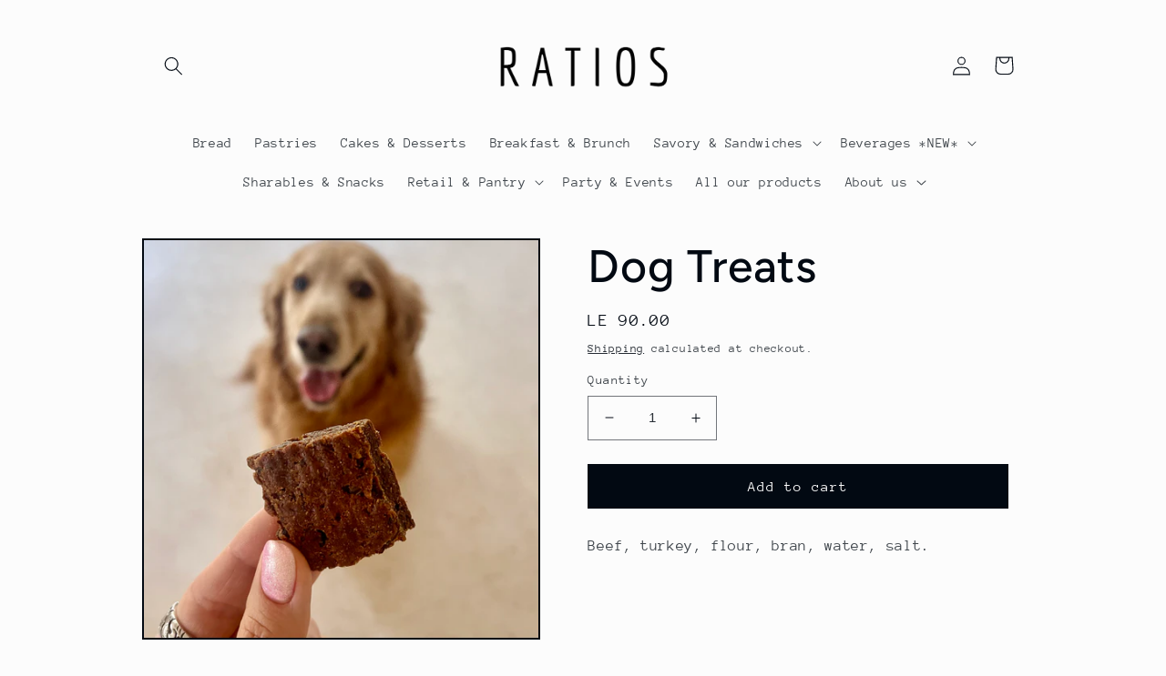

--- FILE ---
content_type: text/html; charset=utf-8
request_url: https://ratiosbakery.com/products/dog-treats
body_size: 27970
content:
<!doctype html>
<html class="no-js" lang="en">
  <head>
    <meta charset="utf-8">
    <meta http-equiv="X-UA-Compatible" content="IE=edge">
    <meta name="viewport" content="width=device-width,initial-scale=1">
    <meta name="theme-color" content="">
    <link rel="canonical" href="https://ratiosbakery.com/products/dog-treats">
    <link rel="preconnect" href="https://cdn.shopify.com" crossorigin><link rel="icon" type="image/png" href="//ratiosbakery.com/cdn/shop/files/Logo_Ratios_2a85beb7-c1db-4303-a0ec-2bc17b4d0b9d.png?crop=center&height=32&v=1675869085&width=32"><link rel="preconnect" href="https://fonts.shopifycdn.com" crossorigin><title>
      Dog Treats
 &ndash; Ratios</title>

    
      <meta name="description" content="Beef, turkey, flour, bran, water, salt.  ">
    

    

<meta property="og:site_name" content="Ratios">
<meta property="og:url" content="https://ratiosbakery.com/products/dog-treats">
<meta property="og:title" content="Dog Treats">
<meta property="og:type" content="product">
<meta property="og:description" content="Beef, turkey, flour, bran, water, salt.  "><meta property="og:image" content="http://ratiosbakery.com/cdn/shop/files/25814EE2-3EB7-4F29-B95B-35EA358045A6.jpg?v=1710326452">
  <meta property="og:image:secure_url" content="https://ratiosbakery.com/cdn/shop/files/25814EE2-3EB7-4F29-B95B-35EA358045A6.jpg?v=1710326452">
  <meta property="og:image:width" content="2587">
  <meta property="og:image:height" content="2587"><meta property="og:price:amount" content="90.00">
  <meta property="og:price:currency" content="EGP"><meta name="twitter:card" content="summary_large_image">
<meta name="twitter:title" content="Dog Treats">
<meta name="twitter:description" content="Beef, turkey, flour, bran, water, salt.  ">


    <script src="//ratiosbakery.com/cdn/shop/t/39/assets/global.js?v=149496944046504657681708075470" defer="defer"></script>
    <script>window.performance && window.performance.mark && window.performance.mark('shopify.content_for_header.start');</script><meta name="facebook-domain-verification" content="hzdv57rgi6aozjwexe0f1mp9ce4w40">
<meta name="facebook-domain-verification" content="34hqk99dow3f9dlyir2boh6f9p9394">
<meta id="shopify-digital-wallet" name="shopify-digital-wallet" content="/46215168162/digital_wallets/dialog">
<link rel="alternate" type="application/json+oembed" href="https://ratiosbakery.com/products/dog-treats.oembed">
<script async="async" src="/checkouts/internal/preloads.js?locale=en-EG"></script>
<script id="shopify-features" type="application/json">{"accessToken":"a45b2c874ebe7abe59d5867e9ae87166","betas":["rich-media-storefront-analytics"],"domain":"ratiosbakery.com","predictiveSearch":true,"shopId":46215168162,"locale":"en"}</script>
<script>var Shopify = Shopify || {};
Shopify.shop = "ratios-bakery.myshopify.com";
Shopify.locale = "en";
Shopify.currency = {"active":"EGP","rate":"1.0"};
Shopify.country = "EG";
Shopify.theme = {"name":"Zapiet OS2.0Copy of TestAdvanceReorderRepeat Order","id":134771376290,"schema_name":"Taste","schema_version":"4.0.0","theme_store_id":1434,"role":"main"};
Shopify.theme.handle = "null";
Shopify.theme.style = {"id":null,"handle":null};
Shopify.cdnHost = "ratiosbakery.com/cdn";
Shopify.routes = Shopify.routes || {};
Shopify.routes.root = "/";</script>
<script type="module">!function(o){(o.Shopify=o.Shopify||{}).modules=!0}(window);</script>
<script>!function(o){function n(){var o=[];function n(){o.push(Array.prototype.slice.apply(arguments))}return n.q=o,n}var t=o.Shopify=o.Shopify||{};t.loadFeatures=n(),t.autoloadFeatures=n()}(window);</script>
<script id="shop-js-analytics" type="application/json">{"pageType":"product"}</script>
<script defer="defer" async type="module" src="//ratiosbakery.com/cdn/shopifycloud/shop-js/modules/v2/client.init-shop-cart-sync_C5BV16lS.en.esm.js"></script>
<script defer="defer" async type="module" src="//ratiosbakery.com/cdn/shopifycloud/shop-js/modules/v2/chunk.common_CygWptCX.esm.js"></script>
<script type="module">
  await import("//ratiosbakery.com/cdn/shopifycloud/shop-js/modules/v2/client.init-shop-cart-sync_C5BV16lS.en.esm.js");
await import("//ratiosbakery.com/cdn/shopifycloud/shop-js/modules/v2/chunk.common_CygWptCX.esm.js");

  window.Shopify.SignInWithShop?.initShopCartSync?.({"fedCMEnabled":true,"windoidEnabled":true});

</script>
<script>(function() {
  var isLoaded = false;
  function asyncLoad() {
    if (isLoaded) return;
    isLoaded = true;
    var urls = ["https:\/\/cdn.nfcube.com\/e2884b3ab5feb18db5f6558ed505db35.js?shop=ratios-bakery.myshopify.com","https:\/\/cdn.shopify.com\/s\/files\/1\/0033\/3538\/9233\/files\/pushdaddy_v80_test.js?shop=ratios-bakery.myshopify.com"];
    for (var i = 0; i < urls.length; i++) {
      var s = document.createElement('script');
      s.type = 'text/javascript';
      s.async = true;
      s.src = urls[i];
      var x = document.getElementsByTagName('script')[0];
      x.parentNode.insertBefore(s, x);
    }
  };
  if(window.attachEvent) {
    window.attachEvent('onload', asyncLoad);
  } else {
    window.addEventListener('load', asyncLoad, false);
  }
})();</script>
<script id="__st">var __st={"a":46215168162,"offset":7200,"reqid":"9ae2b705-b621-425f-83c3-54af2b1cb464-1768788004","pageurl":"ratiosbakery.com\/products\/dog-treats","u":"8579195d226e","p":"product","rtyp":"product","rid":8212764491938};</script>
<script>window.ShopifyPaypalV4VisibilityTracking = true;</script>
<script id="captcha-bootstrap">!function(){'use strict';const t='contact',e='account',n='new_comment',o=[[t,t],['blogs',n],['comments',n],[t,'customer']],c=[[e,'customer_login'],[e,'guest_login'],[e,'recover_customer_password'],[e,'create_customer']],r=t=>t.map((([t,e])=>`form[action*='/${t}']:not([data-nocaptcha='true']) input[name='form_type'][value='${e}']`)).join(','),a=t=>()=>t?[...document.querySelectorAll(t)].map((t=>t.form)):[];function s(){const t=[...o],e=r(t);return a(e)}const i='password',u='form_key',d=['recaptcha-v3-token','g-recaptcha-response','h-captcha-response',i],f=()=>{try{return window.sessionStorage}catch{return}},m='__shopify_v',_=t=>t.elements[u];function p(t,e,n=!1){try{const o=window.sessionStorage,c=JSON.parse(o.getItem(e)),{data:r}=function(t){const{data:e,action:n}=t;return t[m]||n?{data:e,action:n}:{data:t,action:n}}(c);for(const[e,n]of Object.entries(r))t.elements[e]&&(t.elements[e].value=n);n&&o.removeItem(e)}catch(o){console.error('form repopulation failed',{error:o})}}const l='form_type',E='cptcha';function T(t){t.dataset[E]=!0}const w=window,h=w.document,L='Shopify',v='ce_forms',y='captcha';let A=!1;((t,e)=>{const n=(g='f06e6c50-85a8-45c8-87d0-21a2b65856fe',I='https://cdn.shopify.com/shopifycloud/storefront-forms-hcaptcha/ce_storefront_forms_captcha_hcaptcha.v1.5.2.iife.js',D={infoText:'Protected by hCaptcha',privacyText:'Privacy',termsText:'Terms'},(t,e,n)=>{const o=w[L][v],c=o.bindForm;if(c)return c(t,g,e,D).then(n);var r;o.q.push([[t,g,e,D],n]),r=I,A||(h.body.append(Object.assign(h.createElement('script'),{id:'captcha-provider',async:!0,src:r})),A=!0)});var g,I,D;w[L]=w[L]||{},w[L][v]=w[L][v]||{},w[L][v].q=[],w[L][y]=w[L][y]||{},w[L][y].protect=function(t,e){n(t,void 0,e),T(t)},Object.freeze(w[L][y]),function(t,e,n,w,h,L){const[v,y,A,g]=function(t,e,n){const i=e?o:[],u=t?c:[],d=[...i,...u],f=r(d),m=r(i),_=r(d.filter((([t,e])=>n.includes(e))));return[a(f),a(m),a(_),s()]}(w,h,L),I=t=>{const e=t.target;return e instanceof HTMLFormElement?e:e&&e.form},D=t=>v().includes(t);t.addEventListener('submit',(t=>{const e=I(t);if(!e)return;const n=D(e)&&!e.dataset.hcaptchaBound&&!e.dataset.recaptchaBound,o=_(e),c=g().includes(e)&&(!o||!o.value);(n||c)&&t.preventDefault(),c&&!n&&(function(t){try{if(!f())return;!function(t){const e=f();if(!e)return;const n=_(t);if(!n)return;const o=n.value;o&&e.removeItem(o)}(t);const e=Array.from(Array(32),(()=>Math.random().toString(36)[2])).join('');!function(t,e){_(t)||t.append(Object.assign(document.createElement('input'),{type:'hidden',name:u})),t.elements[u].value=e}(t,e),function(t,e){const n=f();if(!n)return;const o=[...t.querySelectorAll(`input[type='${i}']`)].map((({name:t})=>t)),c=[...d,...o],r={};for(const[a,s]of new FormData(t).entries())c.includes(a)||(r[a]=s);n.setItem(e,JSON.stringify({[m]:1,action:t.action,data:r}))}(t,e)}catch(e){console.error('failed to persist form',e)}}(e),e.submit())}));const S=(t,e)=>{t&&!t.dataset[E]&&(n(t,e.some((e=>e===t))),T(t))};for(const o of['focusin','change'])t.addEventListener(o,(t=>{const e=I(t);D(e)&&S(e,y())}));const B=e.get('form_key'),M=e.get(l),P=B&&M;t.addEventListener('DOMContentLoaded',(()=>{const t=y();if(P)for(const e of t)e.elements[l].value===M&&p(e,B);[...new Set([...A(),...v().filter((t=>'true'===t.dataset.shopifyCaptcha))])].forEach((e=>S(e,t)))}))}(h,new URLSearchParams(w.location.search),n,t,e,['guest_login'])})(!0,!0)}();</script>
<script integrity="sha256-4kQ18oKyAcykRKYeNunJcIwy7WH5gtpwJnB7kiuLZ1E=" data-source-attribution="shopify.loadfeatures" defer="defer" src="//ratiosbakery.com/cdn/shopifycloud/storefront/assets/storefront/load_feature-a0a9edcb.js" crossorigin="anonymous"></script>
<script data-source-attribution="shopify.dynamic_checkout.dynamic.init">var Shopify=Shopify||{};Shopify.PaymentButton=Shopify.PaymentButton||{isStorefrontPortableWallets:!0,init:function(){window.Shopify.PaymentButton.init=function(){};var t=document.createElement("script");t.src="https://ratiosbakery.com/cdn/shopifycloud/portable-wallets/latest/portable-wallets.en.js",t.type="module",document.head.appendChild(t)}};
</script>
<script data-source-attribution="shopify.dynamic_checkout.buyer_consent">
  function portableWalletsHideBuyerConsent(e){var t=document.getElementById("shopify-buyer-consent"),n=document.getElementById("shopify-subscription-policy-button");t&&n&&(t.classList.add("hidden"),t.setAttribute("aria-hidden","true"),n.removeEventListener("click",e))}function portableWalletsShowBuyerConsent(e){var t=document.getElementById("shopify-buyer-consent"),n=document.getElementById("shopify-subscription-policy-button");t&&n&&(t.classList.remove("hidden"),t.removeAttribute("aria-hidden"),n.addEventListener("click",e))}window.Shopify?.PaymentButton&&(window.Shopify.PaymentButton.hideBuyerConsent=portableWalletsHideBuyerConsent,window.Shopify.PaymentButton.showBuyerConsent=portableWalletsShowBuyerConsent);
</script>
<script data-source-attribution="shopify.dynamic_checkout.cart.bootstrap">document.addEventListener("DOMContentLoaded",(function(){function t(){return document.querySelector("shopify-accelerated-checkout-cart, shopify-accelerated-checkout")}if(t())Shopify.PaymentButton.init();else{new MutationObserver((function(e,n){t()&&(Shopify.PaymentButton.init(),n.disconnect())})).observe(document.body,{childList:!0,subtree:!0})}}));
</script>
<script id="sections-script" data-sections="header,footer" defer="defer" src="//ratiosbakery.com/cdn/shop/t/39/compiled_assets/scripts.js?3927"></script>
<script>window.performance && window.performance.mark && window.performance.mark('shopify.content_for_header.end');</script>


    <style data-shopify>
      @font-face {
  font-family: "Anonymous Pro";
  font-weight: 400;
  font-style: normal;
  font-display: swap;
  src: url("//ratiosbakery.com/cdn/fonts/anonymous_pro/anonymouspro_n4.f8892cc1cfa3d797af6172c8eeddce62cf610e33.woff2") format("woff2"),
       url("//ratiosbakery.com/cdn/fonts/anonymous_pro/anonymouspro_n4.a707ca3ea5e6b6468ff0c29cf7e105dca1c09be4.woff") format("woff");
}

      @font-face {
  font-family: "Anonymous Pro";
  font-weight: 700;
  font-style: normal;
  font-display: swap;
  src: url("//ratiosbakery.com/cdn/fonts/anonymous_pro/anonymouspro_n7.1abf60a1262a5f61d3e7f19599b5bc79deae580f.woff2") format("woff2"),
       url("//ratiosbakery.com/cdn/fonts/anonymous_pro/anonymouspro_n7.72f538c813c55fd861df0050c3a89911062226b9.woff") format("woff");
}

      @font-face {
  font-family: "Anonymous Pro";
  font-weight: 400;
  font-style: italic;
  font-display: swap;
  src: url("//ratiosbakery.com/cdn/fonts/anonymous_pro/anonymouspro_i4.e25745b6d033a0b4eea75ad1dd0df2b911abcf1f.woff2") format("woff2"),
       url("//ratiosbakery.com/cdn/fonts/anonymous_pro/anonymouspro_i4.280c8776a79ac154f9332217a9852603e17ae391.woff") format("woff");
}

      @font-face {
  font-family: "Anonymous Pro";
  font-weight: 700;
  font-style: italic;
  font-display: swap;
  src: url("//ratiosbakery.com/cdn/fonts/anonymous_pro/anonymouspro_i7.ee4faea594767398c1a7c2d939c79e197bcdaf0b.woff2") format("woff2"),
       url("//ratiosbakery.com/cdn/fonts/anonymous_pro/anonymouspro_i7.d1ad252be5feb58dd0c7443a002463a98964f452.woff") format("woff");
}

      @font-face {
  font-family: Figtree;
  font-weight: 500;
  font-style: normal;
  font-display: swap;
  src: url("//ratiosbakery.com/cdn/fonts/figtree/figtree_n5.3b6b7df38aa5986536945796e1f947445832047c.woff2") format("woff2"),
       url("//ratiosbakery.com/cdn/fonts/figtree/figtree_n5.f26bf6dcae278b0ed902605f6605fa3338e81dab.woff") format("woff");
}


      :root {
        --font-body-family: "Anonymous Pro", monospace;
        --font-body-style: normal;
        --font-body-weight: 400;
        --font-body-weight-bold: 700;

        --font-heading-family: Figtree, sans-serif;
        --font-heading-style: normal;
        --font-heading-weight: 500;

        --font-body-scale: 1.05;
        --font-heading-scale: 1.1904761904761905;

        --color-base-text: 2, 9, 18;
        --color-shadow: 2, 9, 18;
        --color-base-background-1: 252, 252, 252;
        --color-base-background-2: 202, 19, 19;
        --color-base-solid-button-labels: 252, 252, 252;
        --color-base-outline-button-labels: 2, 9, 18;
        --color-base-accent-1: 2, 9, 18;
        --color-base-accent-2: 195, 15, 22;
        --payment-terms-background-color: #fcfcfc;

        --gradient-base-background-1: #fcfcfc;
        --gradient-base-background-2: #ca1313;
        --gradient-base-accent-1: #020912;
        --gradient-base-accent-2: #c30f16;

        --media-padding: px;
        --media-border-opacity: 1.0;
        --media-border-width: 2px;
        --media-radius: 0px;
        --media-shadow-opacity: 0.0;
        --media-shadow-horizontal-offset: 0px;
        --media-shadow-vertical-offset: 0px;
        --media-shadow-blur-radius: 0px;
        --media-shadow-visible: 0;

        --page-width: 100rem;
        --page-width-margin: 0rem;

        --product-card-image-padding: 0.0rem;
        --product-card-corner-radius: 0.0rem;
        --product-card-text-alignment: center;
        --product-card-border-width: 0.0rem;
        --product-card-border-opacity: 0.1;
        --product-card-shadow-opacity: 0.1;
        --product-card-shadow-visible: 1;
        --product-card-shadow-horizontal-offset: 0.0rem;
        --product-card-shadow-vertical-offset: 0.0rem;
        --product-card-shadow-blur-radius: 0.0rem;

        --collection-card-image-padding: 0.0rem;
        --collection-card-corner-radius: 0.0rem;
        --collection-card-text-alignment: center;
        --collection-card-border-width: 0.0rem;
        --collection-card-border-opacity: 0.1;
        --collection-card-shadow-opacity: 0.1;
        --collection-card-shadow-visible: 1;
        --collection-card-shadow-horizontal-offset: 0.0rem;
        --collection-card-shadow-vertical-offset: 0.0rem;
        --collection-card-shadow-blur-radius: 0.0rem;

        --blog-card-image-padding: 0.0rem;
        --blog-card-corner-radius: 0.0rem;
        --blog-card-text-alignment: center;
        --blog-card-border-width: 0.0rem;
        --blog-card-border-opacity: 0.1;
        --blog-card-shadow-opacity: 0.1;
        --blog-card-shadow-visible: 1;
        --blog-card-shadow-horizontal-offset: 0.0rem;
        --blog-card-shadow-vertical-offset: 0.0rem;
        --blog-card-shadow-blur-radius: 0.0rem;

        --badge-corner-radius: 4.0rem;

        --popup-border-width: 2px;
        --popup-border-opacity: 1.0;
        --popup-corner-radius: 0px;
        --popup-shadow-opacity: 0.0;
        --popup-shadow-horizontal-offset: 0px;
        --popup-shadow-vertical-offset: 0px;
        --popup-shadow-blur-radius: 0px;

        --drawer-border-width: 2px;
        --drawer-border-opacity: 1.0;
        --drawer-shadow-opacity: 0.0;
        --drawer-shadow-horizontal-offset: 0px;
        --drawer-shadow-vertical-offset: 0px;
        --drawer-shadow-blur-radius: 0px;

        --spacing-sections-desktop: 20px;
        --spacing-sections-mobile: 20px;

        --grid-desktop-vertical-spacing: 24px;
        --grid-desktop-horizontal-spacing: 24px;
        --grid-mobile-vertical-spacing: 12px;
        --grid-mobile-horizontal-spacing: 12px;

        --text-boxes-border-opacity: 1.0;
        --text-boxes-border-width: 0px;
        --text-boxes-radius: 0px;
        --text-boxes-shadow-opacity: 0.0;
        --text-boxes-shadow-visible: 0;
        --text-boxes-shadow-horizontal-offset: 0px;
        --text-boxes-shadow-vertical-offset: 0px;
        --text-boxes-shadow-blur-radius: 0px;

        --buttons-radius: 0px;
        --buttons-radius-outset: 0px;
        --buttons-border-width: 1px;
        --buttons-border-opacity: 1.0;
        --buttons-shadow-opacity: 0.0;
        --buttons-shadow-visible: 0;
        --buttons-shadow-horizontal-offset: 0px;
        --buttons-shadow-vertical-offset: 0px;
        --buttons-shadow-blur-radius: 0px;
        --buttons-border-offset: 0px;

        --inputs-radius: 0px;
        --inputs-border-width: 1px;
        --inputs-border-opacity: 0.55;
        --inputs-shadow-opacity: 0.0;
        --inputs-shadow-horizontal-offset: 0px;
        --inputs-margin-offset: 0px;
        --inputs-shadow-vertical-offset: 0px;
        --inputs-shadow-blur-radius: 0px;
        --inputs-radius-outset: 0px;

        --variant-pills-radius: 40px;
        --variant-pills-border-width: 1px;
        --variant-pills-border-opacity: 0.55;
        --variant-pills-shadow-opacity: 0.0;
        --variant-pills-shadow-horizontal-offset: 0px;
        --variant-pills-shadow-vertical-offset: 0px;
        --variant-pills-shadow-blur-radius: 0px;
      }

      *,
      *::before,
      *::after {
        box-sizing: inherit;
      }

      html {
        box-sizing: border-box;
        font-size: calc(var(--font-body-scale) * 62.5%);
        height: 100%;
      }

      body {
        display: grid;
        grid-template-rows: auto auto 1fr auto;
        grid-template-columns: 100%;
        min-height: 100%;
        margin: 0;
        font-size: 1.5rem;
        letter-spacing: 0.06rem;
        line-height: calc(1 + 0.8 / var(--font-body-scale));
        font-family: var(--font-body-family);
        font-style: var(--font-body-style);
        font-weight: var(--font-body-weight);
      }

      @media screen and (min-width: 750px) {
        body {
          font-size: 1.6rem;
        }
      }
    </style>

    <link href="//ratiosbakery.com/cdn/shop/t/39/assets/base.css?v=179986445565385652541708075470" rel="stylesheet" type="text/css" media="all" />
<link rel="preload" as="font" href="//ratiosbakery.com/cdn/fonts/anonymous_pro/anonymouspro_n4.f8892cc1cfa3d797af6172c8eeddce62cf610e33.woff2" type="font/woff2" crossorigin><link rel="preload" as="font" href="//ratiosbakery.com/cdn/fonts/figtree/figtree_n5.3b6b7df38aa5986536945796e1f947445832047c.woff2" type="font/woff2" crossorigin><link rel="stylesheet" href="//ratiosbakery.com/cdn/shop/t/39/assets/component-predictive-search.css?v=83512081251802922551708075470" media="print" onload="this.media='all'"><script>document.documentElement.className = document.documentElement.className.replace('no-js', 'js');
    if (Shopify.designMode) {
      document.documentElement.classList.add('shopify-design-mode');
    }
    </script>
  <!--Gem_Page_Header_Script-->
<!-- "snippets/gem-app-header-scripts.liquid" was not rendered, the associated app was uninstalled -->
<!--End_Gem_Page_Header_Script-->

 
<!-- BEGIN app block: shopify://apps/zapiet-pickup-delivery/blocks/app-embed/5599aff0-8af1-473a-a372-ecd72a32b4d5 -->









    <style>#storePickupApp {
}</style>




<script type="text/javascript">
    var zapietTranslations = {};

    window.ZapietMethods = {"shipping":{"active":false,"enabled":false,"name":"Shipping","sort":1,"status":{"condition":"price","operator":"morethan","value":0,"enabled":true,"product_conditions":{"enabled":false,"value":"Delivery Only,Pickup Only","enable":false,"property":"tags","hide_button":false}},"button":{"type":"default","default":null,"hover":"","active":null}},"delivery":{"active":true,"enabled":true,"name":"Delivery","sort":2,"status":{"condition":"price","operator":"morethan","value":10000,"enabled":true,"product_conditions":{"enabled":true,"value":"nodelivery","enable":false,"property":"tags","hide_button":false}},"button":{"type":"default","default":null,"hover":"","active":null}},"pickup":{"active":false,"enabled":true,"name":"Pickup","sort":3,"status":{"condition":"price","operator":"morethan","value":10000,"enabled":true,"product_conditions":{"enabled":false,"value":"Delivery Only,Shipping Only","enable":false,"property":"tags","hide_button":false}},"button":{"type":"default","default":null,"hover":"","active":null}}}
    window.ZapietEvent = {
        listen: function(eventKey, callback) {
            if (!this.listeners) {
                this.listeners = [];
            }
            this.listeners.push({
                eventKey: eventKey,
                callback: callback
            });
        },
    };

    

    
        
        var language_settings = {"enable_app":true,"enable_geo_search_for_pickups":false,"pickup_region_filter_enabled":false,"pickup_region_filter_field":null,"currency":"EGP","weight_format":"kg","pickup.enable_map":false,"delivery_validation_method":"exact_postcode_matching","base_country_name":"Egypt","base_country_code":"EG","method_display_style":"default","default_method_display_style":"classic","date_format":"l, F j, Y","time_format":"h:i A","week_day_start":"Sun","pickup_address_format":"<span class=\"name\"><strong>{{company_name}}</strong></span><span class=\"address\">{{address_line_1}}<br />{{city}}, {{postal_code}}</span><span class=\"distance\">{{distance}}</span>{{more_information}}","rates_enabled":true,"payment_customization_enabled":false,"distance_format":"km","enable_delivery_address_autocompletion":false,"enable_delivery_current_location":false,"enable_pickup_address_autocompletion":false,"pickup_date_picker_enabled":true,"pickup_time_picker_enabled":true,"delivery_note_enabled":false,"delivery_note_required":false,"delivery_date_picker_enabled":true,"delivery_time_picker_enabled":true,"shipping.date_picker_enabled":true,"delivery_validate_cart":true,"pickup_validate_cart":true,"gmak":"","enable_checkout_locale":true,"enable_checkout_url":true,"disable_widget_for_digital_items":true,"disable_widget_for_product_handles":"gift-card","colors":{"widget_active_background_color":null,"widget_active_border_color":null,"widget_active_icon_color":null,"widget_active_text_color":null,"widget_inactive_background_color":null,"widget_inactive_border_color":null,"widget_inactive_icon_color":null,"widget_inactive_text_color":null},"delivery_validator":{"enabled":false,"show_on_page_load":true,"sticky":true},"checkout":{"delivery":{"discount_code":null,"prepopulate_shipping_address":true,"preselect_first_available_time":true},"pickup":{"discount_code":null,"prepopulate_shipping_address":true,"customer_phone_required":false,"preselect_first_location":true,"preselect_first_available_time":true},"shipping":{"discount_code":""}},"day_name_attribute_enabled":false,"methods":{"shipping":{"active":false,"enabled":false,"name":"Shipping","sort":1,"status":{"condition":"price","operator":"morethan","value":0,"enabled":true,"product_conditions":{"enabled":false,"value":"Delivery Only,Pickup Only","enable":false,"property":"tags","hide_button":false}},"button":{"type":"default","default":null,"hover":"","active":null}},"delivery":{"active":true,"enabled":true,"name":"Delivery","sort":2,"status":{"condition":"price","operator":"morethan","value":10000,"enabled":true,"product_conditions":{"enabled":true,"value":"nodelivery","enable":false,"property":"tags","hide_button":false}},"button":{"type":"default","default":null,"hover":"","active":null}},"pickup":{"active":false,"enabled":true,"name":"Pickup","sort":3,"status":{"condition":"price","operator":"morethan","value":10000,"enabled":true,"product_conditions":{"enabled":false,"value":"Delivery Only,Shipping Only","enable":false,"property":"tags","hide_button":false}},"button":{"type":"default","default":null,"hover":"","active":null}}},"translations":{"methods":{"shipping":"Shipping","pickup":"Pickups","delivery":"Delivery"},"calendar":{"january":"January","february":"February","march":"March","april":"April","may":"May","june":"June","july":"July","august":"August","september":"September","october":"October","november":"November","december":"December","sunday":"Sun","monday":"Mon","tuesday":"Tue","wednesday":"Wed","thursday":"Thu","friday":"Fri","saturday":"Sat","today":"","close":"","labelMonthNext":"Next month","labelMonthPrev":"Previous month","labelMonthSelect":"Select a month","labelYearSelect":"Select a year","and":"and","between":"between"},"pickup":{"checkout_button":"Checkout","location_label":"Choose a location.","could_not_find_location":"Sorry, we could not find your location.","datepicker_label":"Choose a date and time.","datepicker_placeholder":"Choose a date and time.","date_time_output":"{{DATE}} at {{TIME}}","location_placeholder":"Enter your postal code ...","filter_by_region_placeholder":"Filter by state/province","heading":"Store Pickup","note":"","max_order_total":"Maximum order value for pickup is ج.م100.00","max_order_weight":"Maximum order weight for pickup is {{ weight }}","min_order_total":"Minimum order value for pickup is ج.م100.00","min_order_weight":"Minimum order weight for pickup is {{ weight }}","more_information":"More information","no_date_time_selected":"Please select a date & time.","no_locations_found":"Sorry, pickup is not available for your selected items.","no_locations_region":"Sorry, pickup is not available in your region.","cart_eligibility_error":"Sorry, pickup is not available for your selected items.","method_not_available":"Not available","opening_hours":"Opening hours","locations_found":"Please select a pickup location:","preselect_first_available_time":"Select a time","dates_not_available":"Sorry, your selected items are not currently available for pickup.","location_error":"Please select a pickup location.","checkout_error":"Please select a date and time for pickup."},"delivery":{"checkout_button":"Checkout","could_not_find_location":"Sorry, we could not find your location.","datepicker_label":"Choose a date and time.","datepicker_placeholder":"Choose a date and time.","date_time_output":"{{DATE}} between {{SLOT_START_TIME}} and {{SLOT_END_TIME}}","delivery_note_label":"Please enter delivery instructions (optional)","delivery_validator_button_label":"Go","delivery_validator_eligible_button_label":"Continue shopping","delivery_validator_eligible_button_link":"#","delivery_validator_eligible_content":"To start shopping just click the button below","delivery_validator_eligible_heading":"Great, we deliver to your area!","delivery_validator_error_button_label":"Continue shopping","delivery_validator_error_button_link":"#","delivery_validator_error_content":"Sorry, it looks like we have encountered an unexpected error. Please try again.","delivery_validator_error_heading":"An error occured","delivery_validator_not_eligible_button_label":"Continue shopping","delivery_validator_not_eligible_button_link":"#","delivery_validator_not_eligible_content":"You are more then welcome to continue browsing our store","delivery_validator_not_eligible_heading":"Sorry, we do not deliver to your area","delivery_validator_placeholder":"Enter your postal code ...","delivery_validator_prelude":"Do we deliver?","available":"Great! You are eligible for delivery.","heading":"Local Delivery","note":"We only deliver to specific areas in Cairo. Enter your postal code to check if you are eligible for delivery: <br /> <ul> <li>11728 for MAADI </li><li>11742 for ZAHRAA & KORNICHE </li> <li> 11561 for ZAMALEK & DOWNTOWN </li> <li> 11936 for NEW CAIRO </li> <li>11757 for HELIOPOLIS & NASR CITY </li> <li>41516 for SHEIKH ZAYED <br /> The minimum order value for delivery outside Maadi is 500 egp.</li>  </ul>   Please be advised that we cannot guarantee all items for orders made less that 24H in advance.  <br />","max_order_total":"Maximum order value for delivery is ج.م100.00","max_order_weight":"Maximum order weight for delivery is {{ weight }}","min_order_total":"Minimum order value for delivery is ج.م100.00","min_order_weight":"Minimum order weight for delivery is {{ weight }}","delivery_note_error":"Please enter delivery instructions","no_date_time_selected":"Please select a date & time for delivery.","cart_eligibility_error":"Sorry, delivery is not available for your selected items.","method_not_available":"Not available","delivery_note_label_required":"Please enter delivery instructions (required)","location_placeholder":"Enter your postal code and hit the \"search\" button...","preselect_first_available_time":"Select a time","not_available":"Sorry, delivery of some of the items in your cart is not available in your area.","dates_not_available":"Sorry, your selected items are not currently available for delivery.","checkout_error":"Please enter a valid zipcode and select your preferred date and time for delivery."},"shipping":{"checkout_button":"Checkout","datepicker_placeholder":"Choose a date.","heading":"Shipping","note":"Please click the checkout button to continue.","max_order_total":"Maximum order value for shipping is ج.م0.00","max_order_weight":"Maximum order weight for shipping is {{ weight }}","min_order_total":"Minimum order value for shipping is ج.م0.00","min_order_weight":"Minimum order weight for shipping is {{ weight }}","cart_eligibility_error":"Sorry, shipping is not available for your selected items.","method_not_available":"Not available","checkout_error":"Please choose a date for shipping."},"widget":{"zapiet_id_error":"There was a problem adding the Zapiet ID to your cart","attributes_error":"There was a problem adding the attributes to your cart","no_delivery_options_available":"No delivery options are available for your products","no_checkout_method_error":"Please select a delivery option","daily_limits_modal_title":"Some items in your cart are unavailable for the selected date.","daily_limits_modal_description":"Select a different date or adjust your cart.","daily_limits_modal_close_button":"Review products","daily_limits_modal_change_date_button":"Change date","sms_consent":"I would like to receive SMS notifications about my order updates.","daily_limits_modal_out_of_stock_label":"Out of stock","daily_limits_modal_only_left_label":"Only {{ quantity }} left"},"order_status":{"pickup_details_heading":"Pickup details","pickup_details_text":"Your order will be ready for collection at our {{ Pickup-Location-Company }} location{% if Pickup-Date %} on {{ Pickup-Date | date: \"%A, %d %B\" }}{% if Pickup-Time %} at {{ Pickup-Time }}{% endif %}{% endif %}","delivery_details_heading":"Delivery details","delivery_details_text":"Your order will be delivered locally by our team{% if Delivery-Date %} on the {{ Delivery-Date | date: \"%A, %d %B\" }}{% if Delivery-Time %} between {{ Delivery-Time }}{% endif %}{% endif %}","shipping_details_heading":"Shipping details","shipping_details_text":"Your order will arrive soon{% if Shipping-Date %} on the {{ Shipping-Date | date: \"%A, %d %B\" }}{% endif %}"},"product_widget":{"title":"Delivery and pickup options:","pickup_at":"Pickup at {{ location }}","ready_for_collection":"Ready for collection from","on":"on","view_all_stores":"View all stores","pickup_not_available_item":"Pickup not available for this item","delivery_not_available_location":"Delivery not available for {{ postal_code }}","delivered_by":"Delivered by {{ date }}","delivered_today":"Delivered today","change":"Change","tomorrow":"tomorrow","today":"today","delivery_to":"Delivery to {{ postal_code }}","showing_options_for":"Showing options for {{ postal_code }}","modal_heading":"Select a store for pickup","modal_subheading":"Showing stores near {{ postal_code }}","show_opening_hours":"Show opening hours","hide_opening_hours":"Hide opening hours","closed":"Closed","input_placeholder":"Enter your postal code","input_button":"Check","input_error":"Add a postal code to check available delivery and pickup options.","pickup_available":"Pickup available","not_available":"Not available","select":"Select","selected":"Selected","find_a_store":"Find a store"},"shipping_language_code":"en","delivery_language_code":"en-AU","pickup_language_code":"en-CA"},"default_language":"en","region":"us-2","api_region":"api-us","enable_zapiet_id_all_items":false,"widget_restore_state_on_load":false,"draft_orders_enabled":false,"preselect_checkout_method":true,"widget_show_could_not_locate_div_error":true,"checkout_extension_enabled":false,"show_pickup_consent_checkbox":false,"show_delivery_consent_checkbox":false,"subscription_paused":false,"pickup_note_enabled":false,"pickup_note_required":false,"shipping_note_enabled":false,"shipping_note_required":false,"asset_url":"https://d1nsc3vx6l3v3t.cloudfront.net/6f4172d9-3d57-4e0e-8eeb-7d34467628d9/"};
        zapietTranslations["en"] = language_settings.translations;
    

    function initializeZapietApp() {
        var products = [];

        

        window.ZapietCachedSettings = {
            cached_config: {"enable_app":true,"enable_geo_search_for_pickups":false,"pickup_region_filter_enabled":false,"pickup_region_filter_field":null,"currency":"EGP","weight_format":"kg","pickup.enable_map":false,"delivery_validation_method":"exact_postcode_matching","base_country_name":"Egypt","base_country_code":"EG","method_display_style":"default","default_method_display_style":"classic","date_format":"l, F j, Y","time_format":"h:i A","week_day_start":"Sun","pickup_address_format":"<span class=\"name\"><strong>{{company_name}}</strong></span><span class=\"address\">{{address_line_1}}<br />{{city}}, {{postal_code}}</span><span class=\"distance\">{{distance}}</span>{{more_information}}","rates_enabled":true,"payment_customization_enabled":false,"distance_format":"km","enable_delivery_address_autocompletion":false,"enable_delivery_current_location":false,"enable_pickup_address_autocompletion":false,"pickup_date_picker_enabled":true,"pickup_time_picker_enabled":true,"delivery_note_enabled":false,"delivery_note_required":false,"delivery_date_picker_enabled":true,"delivery_time_picker_enabled":true,"shipping.date_picker_enabled":true,"delivery_validate_cart":true,"pickup_validate_cart":true,"gmak":"","enable_checkout_locale":true,"enable_checkout_url":true,"disable_widget_for_digital_items":true,"disable_widget_for_product_handles":"gift-card","colors":{"widget_active_background_color":null,"widget_active_border_color":null,"widget_active_icon_color":null,"widget_active_text_color":null,"widget_inactive_background_color":null,"widget_inactive_border_color":null,"widget_inactive_icon_color":null,"widget_inactive_text_color":null},"delivery_validator":{"enabled":false,"show_on_page_load":true,"sticky":true},"checkout":{"delivery":{"discount_code":null,"prepopulate_shipping_address":true,"preselect_first_available_time":true},"pickup":{"discount_code":null,"prepopulate_shipping_address":true,"customer_phone_required":false,"preselect_first_location":true,"preselect_first_available_time":true},"shipping":{"discount_code":""}},"day_name_attribute_enabled":false,"methods":{"shipping":{"active":false,"enabled":false,"name":"Shipping","sort":1,"status":{"condition":"price","operator":"morethan","value":0,"enabled":true,"product_conditions":{"enabled":false,"value":"Delivery Only,Pickup Only","enable":false,"property":"tags","hide_button":false}},"button":{"type":"default","default":null,"hover":"","active":null}},"delivery":{"active":true,"enabled":true,"name":"Delivery","sort":2,"status":{"condition":"price","operator":"morethan","value":10000,"enabled":true,"product_conditions":{"enabled":true,"value":"nodelivery","enable":false,"property":"tags","hide_button":false}},"button":{"type":"default","default":null,"hover":"","active":null}},"pickup":{"active":false,"enabled":true,"name":"Pickup","sort":3,"status":{"condition":"price","operator":"morethan","value":10000,"enabled":true,"product_conditions":{"enabled":false,"value":"Delivery Only,Shipping Only","enable":false,"property":"tags","hide_button":false}},"button":{"type":"default","default":null,"hover":"","active":null}}},"translations":{"methods":{"shipping":"Shipping","pickup":"Pickups","delivery":"Delivery"},"calendar":{"january":"January","february":"February","march":"March","april":"April","may":"May","june":"June","july":"July","august":"August","september":"September","october":"October","november":"November","december":"December","sunday":"Sun","monday":"Mon","tuesday":"Tue","wednesday":"Wed","thursday":"Thu","friday":"Fri","saturday":"Sat","today":"","close":"","labelMonthNext":"Next month","labelMonthPrev":"Previous month","labelMonthSelect":"Select a month","labelYearSelect":"Select a year","and":"and","between":"between"},"pickup":{"checkout_button":"Checkout","location_label":"Choose a location.","could_not_find_location":"Sorry, we could not find your location.","datepicker_label":"Choose a date and time.","datepicker_placeholder":"Choose a date and time.","date_time_output":"{{DATE}} at {{TIME}}","location_placeholder":"Enter your postal code ...","filter_by_region_placeholder":"Filter by state/province","heading":"Store Pickup","note":"","max_order_total":"Maximum order value for pickup is ج.م100.00","max_order_weight":"Maximum order weight for pickup is {{ weight }}","min_order_total":"Minimum order value for pickup is ج.م100.00","min_order_weight":"Minimum order weight for pickup is {{ weight }}","more_information":"More information","no_date_time_selected":"Please select a date & time.","no_locations_found":"Sorry, pickup is not available for your selected items.","no_locations_region":"Sorry, pickup is not available in your region.","cart_eligibility_error":"Sorry, pickup is not available for your selected items.","method_not_available":"Not available","opening_hours":"Opening hours","locations_found":"Please select a pickup location:","preselect_first_available_time":"Select a time","dates_not_available":"Sorry, your selected items are not currently available for pickup.","location_error":"Please select a pickup location.","checkout_error":"Please select a date and time for pickup."},"delivery":{"checkout_button":"Checkout","could_not_find_location":"Sorry, we could not find your location.","datepicker_label":"Choose a date and time.","datepicker_placeholder":"Choose a date and time.","date_time_output":"{{DATE}} between {{SLOT_START_TIME}} and {{SLOT_END_TIME}}","delivery_note_label":"Please enter delivery instructions (optional)","delivery_validator_button_label":"Go","delivery_validator_eligible_button_label":"Continue shopping","delivery_validator_eligible_button_link":"#","delivery_validator_eligible_content":"To start shopping just click the button below","delivery_validator_eligible_heading":"Great, we deliver to your area!","delivery_validator_error_button_label":"Continue shopping","delivery_validator_error_button_link":"#","delivery_validator_error_content":"Sorry, it looks like we have encountered an unexpected error. Please try again.","delivery_validator_error_heading":"An error occured","delivery_validator_not_eligible_button_label":"Continue shopping","delivery_validator_not_eligible_button_link":"#","delivery_validator_not_eligible_content":"You are more then welcome to continue browsing our store","delivery_validator_not_eligible_heading":"Sorry, we do not deliver to your area","delivery_validator_placeholder":"Enter your postal code ...","delivery_validator_prelude":"Do we deliver?","available":"Great! You are eligible for delivery.","heading":"Local Delivery","note":"We only deliver to specific areas in Cairo. Enter your postal code to check if you are eligible for delivery: <br /> <ul> <li>11728 for MAADI </li><li>11742 for ZAHRAA & KORNICHE </li> <li> 11561 for ZAMALEK & DOWNTOWN </li> <li> 11936 for NEW CAIRO </li> <li>11757 for HELIOPOLIS & NASR CITY </li> <li>41516 for SHEIKH ZAYED <br /> The minimum order value for delivery outside Maadi is 500 egp.</li>  </ul>   Please be advised that we cannot guarantee all items for orders made less that 24H in advance.  <br />","max_order_total":"Maximum order value for delivery is ج.م100.00","max_order_weight":"Maximum order weight for delivery is {{ weight }}","min_order_total":"Minimum order value for delivery is ج.م100.00","min_order_weight":"Minimum order weight for delivery is {{ weight }}","delivery_note_error":"Please enter delivery instructions","no_date_time_selected":"Please select a date & time for delivery.","cart_eligibility_error":"Sorry, delivery is not available for your selected items.","method_not_available":"Not available","delivery_note_label_required":"Please enter delivery instructions (required)","location_placeholder":"Enter your postal code and hit the \"search\" button...","preselect_first_available_time":"Select a time","not_available":"Sorry, delivery of some of the items in your cart is not available in your area.","dates_not_available":"Sorry, your selected items are not currently available for delivery.","checkout_error":"Please enter a valid zipcode and select your preferred date and time for delivery."},"shipping":{"checkout_button":"Checkout","datepicker_placeholder":"Choose a date.","heading":"Shipping","note":"Please click the checkout button to continue.","max_order_total":"Maximum order value for shipping is ج.م0.00","max_order_weight":"Maximum order weight for shipping is {{ weight }}","min_order_total":"Minimum order value for shipping is ج.م0.00","min_order_weight":"Minimum order weight for shipping is {{ weight }}","cart_eligibility_error":"Sorry, shipping is not available for your selected items.","method_not_available":"Not available","checkout_error":"Please choose a date for shipping."},"widget":{"zapiet_id_error":"There was a problem adding the Zapiet ID to your cart","attributes_error":"There was a problem adding the attributes to your cart","no_delivery_options_available":"No delivery options are available for your products","no_checkout_method_error":"Please select a delivery option","daily_limits_modal_title":"Some items in your cart are unavailable for the selected date.","daily_limits_modal_description":"Select a different date or adjust your cart.","daily_limits_modal_close_button":"Review products","daily_limits_modal_change_date_button":"Change date","sms_consent":"I would like to receive SMS notifications about my order updates.","daily_limits_modal_out_of_stock_label":"Out of stock","daily_limits_modal_only_left_label":"Only {{ quantity }} left"},"order_status":{"pickup_details_heading":"Pickup details","pickup_details_text":"Your order will be ready for collection at our {{ Pickup-Location-Company }} location{% if Pickup-Date %} on {{ Pickup-Date | date: \"%A, %d %B\" }}{% if Pickup-Time %} at {{ Pickup-Time }}{% endif %}{% endif %}","delivery_details_heading":"Delivery details","delivery_details_text":"Your order will be delivered locally by our team{% if Delivery-Date %} on the {{ Delivery-Date | date: \"%A, %d %B\" }}{% if Delivery-Time %} between {{ Delivery-Time }}{% endif %}{% endif %}","shipping_details_heading":"Shipping details","shipping_details_text":"Your order will arrive soon{% if Shipping-Date %} on the {{ Shipping-Date | date: \"%A, %d %B\" }}{% endif %}"},"product_widget":{"title":"Delivery and pickup options:","pickup_at":"Pickup at {{ location }}","ready_for_collection":"Ready for collection from","on":"on","view_all_stores":"View all stores","pickup_not_available_item":"Pickup not available for this item","delivery_not_available_location":"Delivery not available for {{ postal_code }}","delivered_by":"Delivered by {{ date }}","delivered_today":"Delivered today","change":"Change","tomorrow":"tomorrow","today":"today","delivery_to":"Delivery to {{ postal_code }}","showing_options_for":"Showing options for {{ postal_code }}","modal_heading":"Select a store for pickup","modal_subheading":"Showing stores near {{ postal_code }}","show_opening_hours":"Show opening hours","hide_opening_hours":"Hide opening hours","closed":"Closed","input_placeholder":"Enter your postal code","input_button":"Check","input_error":"Add a postal code to check available delivery and pickup options.","pickup_available":"Pickup available","not_available":"Not available","select":"Select","selected":"Selected","find_a_store":"Find a store"},"shipping_language_code":"en","delivery_language_code":"en-AU","pickup_language_code":"en-CA"},"default_language":"en","region":"us-2","api_region":"api-us","enable_zapiet_id_all_items":false,"widget_restore_state_on_load":false,"draft_orders_enabled":false,"preselect_checkout_method":true,"widget_show_could_not_locate_div_error":true,"checkout_extension_enabled":false,"show_pickup_consent_checkbox":false,"show_delivery_consent_checkbox":false,"subscription_paused":false,"pickup_note_enabled":false,"pickup_note_required":false,"shipping_note_enabled":false,"shipping_note_required":false,"asset_url":"https://d1nsc3vx6l3v3t.cloudfront.net/6f4172d9-3d57-4e0e-8eeb-7d34467628d9/"},
            shop_identifier: 'ratios-bakery.myshopify.com',
            language_code: 'en',
            checkout_url: '/cart',
            products: products,
            translations: zapietTranslations,
            customer: {
                first_name: '',
                last_name: '',
                company: '',
                address1: '',
                address2: '',
                city: '',
                province: '',
                country: '',
                zip: '',
                phone: '',
                tags: null
            }
        }

        window.Zapiet.start(window.ZapietCachedSettings, true);

        
            window.ZapietEvent.listen('widget_loaded', function() {
                function productHasTag(product, tag) {
  var tags = product.tags;
  for (var i = 0; i < tags.length; i++) {
    if (tags[i] == tag) {
      return true;
    }
  }
  return false;
}
function cartHasTag(tag) {
  var products = ZapietWidgetConfig.products;
  for (let i = 0; i < products.length; i++) {
    if (productHasTag(products[i], tag)) {
      return true;
    }
  }
  return false;
}
if (cartHasTag("Notafter2pm")) {
  window.ZapietEvent.listen("delivery.timepicker.opened", function () {
    var pickerList = document.getElementsByClassName("picker__list")[0];
    var timeLabels = ["2:00 PM", "3:00 PM", "4:00 PM", "5:00 PM", "6:00 PM"];
    if (!pickerList) {
      return;
    }
    for (var i = 0; i < pickerList.children.length; i++) {
      var timeOption = pickerList.children[i];
      var ariaLabel = timeOption.getAttribute("aria-label");
      if (timeLabels.includes(ariaLabel)) {
        timeOption.style.display = "none";
      }
    }
  });
}
if (cartHasTag("Notafter1pm")) {
  window.ZapietEvent.listen("delivery.timepicker.opened", function () {
    var pickerList = document.getElementsByClassName("picker__list")[0];
    var timeLabels = ["1:00 PM", "2:00 PM", "3:00 PM", "4:00 PM", "5:00 PM", "6:00 PM"];
    if (!pickerList) {
      return;
    }
    for (var i = 0; i < pickerList.children.length; i++) {
      var timeOption = pickerList.children[i];
      var ariaLabel = timeOption.getAttribute("aria-label");
      if (timeLabels.includes(ariaLabel)) {
        timeOption.style.display = "none";
      }
    }
  });
}
if (cartHasTag("Notbefore1pm")) {
    const FORBIDDEN = ["8:00 AM", "9:00 AM", "10:00 AM", "11:00 AM", "12:00 PM", "8:30 AM", "9:30 AM", "10:30 AM", "11:30 AM", "12:30 PM"];
    const TARGET_LABEL = "1:00 PM";

    // 1. CSS Shield: Permanently hide forbidden slots
    const style = document.createElement('style');
    style.innerHTML = FORBIDDEN.map(t => `.Zapiet-Select__Option[aria-label="${t}"] { display: none !important; }`).join(' ');
    document.head.appendChild(style);

    function ensureValidTime() {
        const displayValue = document.querySelector(".Zapiet-Select__Value");
        const allOptions = document.querySelectorAll(".Zapiet-Select__Option");
        
        if (!displayValue || allOptions.length === 0) return;

        // Check if the current display is one of the forbidden morning times
        const currentText = displayValue.innerText;
        const needsFixing = FORBIDDEN.some(time => currentText.includes(time));

        if (needsFixing) {
            // Attempt 1: Look for the preferred 1:00 PM slot
            let target = Array.from(allOptions).find(opt => opt.getAttribute("aria-label") === TARGET_LABEL);
            
            // Attempt 2 (Fallback): Find the first available slot that is NOT forbidden
            if (!target) {
                target = Array.from(allOptions).find(opt => {
                    const label = opt.getAttribute("aria-label");
                    // Ensure the option is not restricted and not hidden by other logic
                    return !FORBIDDEN.includes(label) && opt.style.display !== "none";
                });
            }

            // Execute the selection
            if (target) {
                target.click();
            }
        }
    }


    // 2. Observer to handle initial load, date changes, and app refreshes
    const observer = new MutationObserver(() => {
        ensureValidTime();
    });

    const container = document.getElementById('storePickupApp');
    if (container) {
        observer.observe(container, { 
            childList: true, 
            subtree: true, 
            characterData: true 
        });
    }

    // Initial run for the first load
    ensureValidTime();
}

if (cartHasTag("Notbefore9am")) {
    const FORBIDDEN = ["8:00 AM", "8:30 AM"];
    const TARGET_LABEL = "9:00 AM";

    // 1. CSS Shield: Permanently hide forbidden slots
    const style = document.createElement('style');
    style.innerHTML = FORBIDDEN.map(t => `.Zapiet-Select__Option[aria-label="${t}"] { display: none !important; }`).join(' ');
    document.head.appendChild(style);

    function ensureValidTime() {
        const displayValue = document.querySelector(".Zapiet-Select__Value");
        const allOptions = document.querySelectorAll(".Zapiet-Select__Option");
        
        if (!displayValue || allOptions.length === 0) return;

        // Check if the current display is one of the forbidden morning times
        const currentText = displayValue.innerText;
        const needsFixing = FORBIDDEN.some(time => currentText.includes(time));

        if (needsFixing) {
            // Attempt 1: Look for the preferred 1:00 PM slot
            let target = Array.from(allOptions).find(opt => opt.getAttribute("aria-label") === TARGET_LABEL);
            
            // Attempt 2 (Fallback): Find the first available slot that is NOT forbidden
            if (!target) {
                target = Array.from(allOptions).find(opt => {
                    const label = opt.getAttribute("aria-label");
                    // Ensure the option is not restricted and not hidden by other logic
                    return !FORBIDDEN.includes(label) && opt.style.display !== "none";
                });
            }

            // Execute the selection
            if (target) {
                target.click();
            }
        }
    }


    // 2. Observer to handle initial load, date changes, and app refreshes
    const observer = new MutationObserver(() => {
        ensureValidTime();
    });

    const container = document.getElementById('storePickupApp');
    if (container) {
        observer.observe(container, { 
            childList: true, 
            subtree: true, 
            characterData: true 
        });
    }

    // Initial run for the first load
    ensureValidTime();
}


(function handleCartConflicts() {
  const TAG_LOCATIONS = [
    { tag: "NotRatios", locationId: "location_166735" },
    { tag: "NotUnderground", locationId: "location_267944" }
  ];

  function cartHasTag(tag) {
    return ZapietWidgetConfig.products.some(p => p.tags?.includes(tag));
  }

  function getProductsWithTag(tag) {
    return ZapietWidgetConfig.products.filter(p => p.tags?.includes(tag));
  }

  function getLocationConflict() {
    const notRatios = getProductsWithTag("NotRatios");
    const notUnderground = getProductsWithTag("NotUnderground");
    return {
      conflict: notRatios.length > 0 && notUnderground.length > 0,
      products: [...new Set([...notRatios, ...notUnderground])]
    };
  }

  function getConflictingProductNames() {
    const { products } = getLocationConflict();
    if (!products.length) return [];

    const cartMap = new Map();
    document.querySelectorAll(".cart-item__name").forEach(el => {
      const match = (el.getAttribute("href") || "").match(/variant=(\d+)/);
      if (match) cartMap.set(Number(match[1]), el.textContent.trim());
    });

    return products.map(p => cartMap.get(p.variant_id)).filter(Boolean);
  }

  function updateUI() {
    // 1 Update locations
    TAG_LOCATIONS.forEach(({ tag, locationId }) => {
      const location = document.getElementById(locationId);
      if (!location) return;

      const radio = location.querySelector("input[type='radio']");
      if (cartHasTag(tag)) {
        location.style.display = "none";
        if (radio) radio.disabled = true;
      } else {
        location.style.display = "";
        if (radio) radio.disabled = false;
      }
    });

    // 2 Update pickup conflict message
    const pickupContainer = document.querySelector(".checkoutMethodContainer.pickup");
    if (!pickupContainer) return;

    const dateTimeWrapper = pickupContainer.querySelector('.Zapiet-InputWithPrefix__Wrapper');
    if (!dateTimeWrapper) return;

    const { conflict } = getLocationConflict();
    const existingMessage = pickupContainer.querySelector("#pickup-conflict-message");

    if (conflict) {
      dateTimeWrapper.style.display = "none";

      if (!existingMessage) {
        const names = getConflictingProductNames();
        const productNames = (names.length ? names : ["Conflicting cart items"])
          .map(n => `<li>${n}</li>`).join("");

        const message = document.createElement("div");
        message.id = "pickup-conflict-message";
        message.style.cssText = `
          margin-top: 12px;
          padding: 14px;
          background: #fdecea;
          border: 1px solid #f5c2c7;
          border-radius: 6px;
          color: #842029;
        `;
        message.innerHTML = `
          <strong>Pickup location conflict</strong><br><br>
          The following items require different pickup locations and cannot be scheduled together:
          <ul style="margin: 8px 0 0 18px;">
            ${productNames}
          </ul>
          <br>
          Please remove one of these items to continue.
        `;
        dateTimeWrapper.parentNode.insertBefore(message, dateTimeWrapper);
      }
    } else {
      if (existingMessage) existingMessage.remove();
      dateTimeWrapper.style.display = "";
    }
  }

  // Unified MutationObserver
  const observer = new MutationObserver(updateUI);
  observer.observe(document.body, { childList: true, subtree: true });

  // Initial run
  updateUI();
})();
            });
        
    }

    function loadZapietStyles(href) {
        var ss = document.createElement("link");
        ss.type = "text/css";
        ss.rel = "stylesheet";
        ss.media = "all";
        ss.href = href;
        document.getElementsByTagName("head")[0].appendChild(ss);
    }

    
        loadZapietStyles("https://cdn.shopify.com/extensions/019bc157-8185-7e0c-98af-00cc3adeef8a/zapiet-pickup-delivery-1065/assets/storepickup.css");
        var zapietLoadScripts = {
            vendor: true,
            storepickup: true,
            pickup: true,
            delivery: true,
            shipping: false,
            pickup_map: false,
            validator: false
        };

        function zapietScriptLoaded(key) {
            zapietLoadScripts[key] = false;
            if (!Object.values(zapietLoadScripts).includes(true)) {
                initializeZapietApp();
            }
        }
    
</script>




    <script type="module" src="https://cdn.shopify.com/extensions/019bc157-8185-7e0c-98af-00cc3adeef8a/zapiet-pickup-delivery-1065/assets/vendor.js" onload="zapietScriptLoaded('vendor')" defer></script>
    <script type="module" src="https://cdn.shopify.com/extensions/019bc157-8185-7e0c-98af-00cc3adeef8a/zapiet-pickup-delivery-1065/assets/storepickup.js" onload="zapietScriptLoaded('storepickup')" defer></script>

    

    
        <script type="module" src="https://cdn.shopify.com/extensions/019bc157-8185-7e0c-98af-00cc3adeef8a/zapiet-pickup-delivery-1065/assets/pickup.js" onload="zapietScriptLoaded('pickup')" defer></script>
    

    
        <script type="module" src="https://cdn.shopify.com/extensions/019bc157-8185-7e0c-98af-00cc3adeef8a/zapiet-pickup-delivery-1065/assets/delivery.js" onload="zapietScriptLoaded('delivery')" defer></script>
    

    

    


<!-- END app block --><!-- BEGIN app block: shopify://apps/advance-reorder-repeat-order/blocks/adv-block/2dd67710-95db-4aa2-93c7-6a6c6f57d67f --><script>
	var advance_reorder_money_format = "LE {{amount}} EGP"	
</script>
<script type="text/javascript" defer="defer" src="https://app.identixweb.com/advance-reorder/assets/js/advance-reorder.js"></script>


<!-- END app block --><link href="https://monorail-edge.shopifysvc.com" rel="dns-prefetch">
<script>(function(){if ("sendBeacon" in navigator && "performance" in window) {try {var session_token_from_headers = performance.getEntriesByType('navigation')[0].serverTiming.find(x => x.name == '_s').description;} catch {var session_token_from_headers = undefined;}var session_cookie_matches = document.cookie.match(/_shopify_s=([^;]*)/);var session_token_from_cookie = session_cookie_matches && session_cookie_matches.length === 2 ? session_cookie_matches[1] : "";var session_token = session_token_from_headers || session_token_from_cookie || "";function handle_abandonment_event(e) {var entries = performance.getEntries().filter(function(entry) {return /monorail-edge.shopifysvc.com/.test(entry.name);});if (!window.abandonment_tracked && entries.length === 0) {window.abandonment_tracked = true;var currentMs = Date.now();var navigation_start = performance.timing.navigationStart;var payload = {shop_id: 46215168162,url: window.location.href,navigation_start,duration: currentMs - navigation_start,session_token,page_type: "product"};window.navigator.sendBeacon("https://monorail-edge.shopifysvc.com/v1/produce", JSON.stringify({schema_id: "online_store_buyer_site_abandonment/1.1",payload: payload,metadata: {event_created_at_ms: currentMs,event_sent_at_ms: currentMs}}));}}window.addEventListener('pagehide', handle_abandonment_event);}}());</script>
<script id="web-pixels-manager-setup">(function e(e,d,r,n,o){if(void 0===o&&(o={}),!Boolean(null===(a=null===(i=window.Shopify)||void 0===i?void 0:i.analytics)||void 0===a?void 0:a.replayQueue)){var i,a;window.Shopify=window.Shopify||{};var t=window.Shopify;t.analytics=t.analytics||{};var s=t.analytics;s.replayQueue=[],s.publish=function(e,d,r){return s.replayQueue.push([e,d,r]),!0};try{self.performance.mark("wpm:start")}catch(e){}var l=function(){var e={modern:/Edge?\/(1{2}[4-9]|1[2-9]\d|[2-9]\d{2}|\d{4,})\.\d+(\.\d+|)|Firefox\/(1{2}[4-9]|1[2-9]\d|[2-9]\d{2}|\d{4,})\.\d+(\.\d+|)|Chrom(ium|e)\/(9{2}|\d{3,})\.\d+(\.\d+|)|(Maci|X1{2}).+ Version\/(15\.\d+|(1[6-9]|[2-9]\d|\d{3,})\.\d+)([,.]\d+|)( \(\w+\)|)( Mobile\/\w+|) Safari\/|Chrome.+OPR\/(9{2}|\d{3,})\.\d+\.\d+|(CPU[ +]OS|iPhone[ +]OS|CPU[ +]iPhone|CPU IPhone OS|CPU iPad OS)[ +]+(15[._]\d+|(1[6-9]|[2-9]\d|\d{3,})[._]\d+)([._]\d+|)|Android:?[ /-](13[3-9]|1[4-9]\d|[2-9]\d{2}|\d{4,})(\.\d+|)(\.\d+|)|Android.+Firefox\/(13[5-9]|1[4-9]\d|[2-9]\d{2}|\d{4,})\.\d+(\.\d+|)|Android.+Chrom(ium|e)\/(13[3-9]|1[4-9]\d|[2-9]\d{2}|\d{4,})\.\d+(\.\d+|)|SamsungBrowser\/([2-9]\d|\d{3,})\.\d+/,legacy:/Edge?\/(1[6-9]|[2-9]\d|\d{3,})\.\d+(\.\d+|)|Firefox\/(5[4-9]|[6-9]\d|\d{3,})\.\d+(\.\d+|)|Chrom(ium|e)\/(5[1-9]|[6-9]\d|\d{3,})\.\d+(\.\d+|)([\d.]+$|.*Safari\/(?![\d.]+ Edge\/[\d.]+$))|(Maci|X1{2}).+ Version\/(10\.\d+|(1[1-9]|[2-9]\d|\d{3,})\.\d+)([,.]\d+|)( \(\w+\)|)( Mobile\/\w+|) Safari\/|Chrome.+OPR\/(3[89]|[4-9]\d|\d{3,})\.\d+\.\d+|(CPU[ +]OS|iPhone[ +]OS|CPU[ +]iPhone|CPU IPhone OS|CPU iPad OS)[ +]+(10[._]\d+|(1[1-9]|[2-9]\d|\d{3,})[._]\d+)([._]\d+|)|Android:?[ /-](13[3-9]|1[4-9]\d|[2-9]\d{2}|\d{4,})(\.\d+|)(\.\d+|)|Mobile Safari.+OPR\/([89]\d|\d{3,})\.\d+\.\d+|Android.+Firefox\/(13[5-9]|1[4-9]\d|[2-9]\d{2}|\d{4,})\.\d+(\.\d+|)|Android.+Chrom(ium|e)\/(13[3-9]|1[4-9]\d|[2-9]\d{2}|\d{4,})\.\d+(\.\d+|)|Android.+(UC? ?Browser|UCWEB|U3)[ /]?(15\.([5-9]|\d{2,})|(1[6-9]|[2-9]\d|\d{3,})\.\d+)\.\d+|SamsungBrowser\/(5\.\d+|([6-9]|\d{2,})\.\d+)|Android.+MQ{2}Browser\/(14(\.(9|\d{2,})|)|(1[5-9]|[2-9]\d|\d{3,})(\.\d+|))(\.\d+|)|K[Aa][Ii]OS\/(3\.\d+|([4-9]|\d{2,})\.\d+)(\.\d+|)/},d=e.modern,r=e.legacy,n=navigator.userAgent;return n.match(d)?"modern":n.match(r)?"legacy":"unknown"}(),u="modern"===l?"modern":"legacy",c=(null!=n?n:{modern:"",legacy:""})[u],f=function(e){return[e.baseUrl,"/wpm","/b",e.hashVersion,"modern"===e.buildTarget?"m":"l",".js"].join("")}({baseUrl:d,hashVersion:r,buildTarget:u}),m=function(e){var d=e.version,r=e.bundleTarget,n=e.surface,o=e.pageUrl,i=e.monorailEndpoint;return{emit:function(e){var a=e.status,t=e.errorMsg,s=(new Date).getTime(),l=JSON.stringify({metadata:{event_sent_at_ms:s},events:[{schema_id:"web_pixels_manager_load/3.1",payload:{version:d,bundle_target:r,page_url:o,status:a,surface:n,error_msg:t},metadata:{event_created_at_ms:s}}]});if(!i)return console&&console.warn&&console.warn("[Web Pixels Manager] No Monorail endpoint provided, skipping logging."),!1;try{return self.navigator.sendBeacon.bind(self.navigator)(i,l)}catch(e){}var u=new XMLHttpRequest;try{return u.open("POST",i,!0),u.setRequestHeader("Content-Type","text/plain"),u.send(l),!0}catch(e){return console&&console.warn&&console.warn("[Web Pixels Manager] Got an unhandled error while logging to Monorail."),!1}}}}({version:r,bundleTarget:l,surface:e.surface,pageUrl:self.location.href,monorailEndpoint:e.monorailEndpoint});try{o.browserTarget=l,function(e){var d=e.src,r=e.async,n=void 0===r||r,o=e.onload,i=e.onerror,a=e.sri,t=e.scriptDataAttributes,s=void 0===t?{}:t,l=document.createElement("script"),u=document.querySelector("head"),c=document.querySelector("body");if(l.async=n,l.src=d,a&&(l.integrity=a,l.crossOrigin="anonymous"),s)for(var f in s)if(Object.prototype.hasOwnProperty.call(s,f))try{l.dataset[f]=s[f]}catch(e){}if(o&&l.addEventListener("load",o),i&&l.addEventListener("error",i),u)u.appendChild(l);else{if(!c)throw new Error("Did not find a head or body element to append the script");c.appendChild(l)}}({src:f,async:!0,onload:function(){if(!function(){var e,d;return Boolean(null===(d=null===(e=window.Shopify)||void 0===e?void 0:e.analytics)||void 0===d?void 0:d.initialized)}()){var d=window.webPixelsManager.init(e)||void 0;if(d){var r=window.Shopify.analytics;r.replayQueue.forEach((function(e){var r=e[0],n=e[1],o=e[2];d.publishCustomEvent(r,n,o)})),r.replayQueue=[],r.publish=d.publishCustomEvent,r.visitor=d.visitor,r.initialized=!0}}},onerror:function(){return m.emit({status:"failed",errorMsg:"".concat(f," has failed to load")})},sri:function(e){var d=/^sha384-[A-Za-z0-9+/=]+$/;return"string"==typeof e&&d.test(e)}(c)?c:"",scriptDataAttributes:o}),m.emit({status:"loading"})}catch(e){m.emit({status:"failed",errorMsg:(null==e?void 0:e.message)||"Unknown error"})}}})({shopId: 46215168162,storefrontBaseUrl: "https://ratiosbakery.com",extensionsBaseUrl: "https://extensions.shopifycdn.com/cdn/shopifycloud/web-pixels-manager",monorailEndpoint: "https://monorail-edge.shopifysvc.com/unstable/produce_batch",surface: "storefront-renderer",enabledBetaFlags: ["2dca8a86"],webPixelsConfigList: [{"id":"236191906","configuration":"{\"pixel_id\":\"1794907277563564\",\"pixel_type\":\"facebook_pixel\",\"metaapp_system_user_token\":\"-\"}","eventPayloadVersion":"v1","runtimeContext":"OPEN","scriptVersion":"ca16bc87fe92b6042fbaa3acc2fbdaa6","type":"APP","apiClientId":2329312,"privacyPurposes":["ANALYTICS","MARKETING","SALE_OF_DATA"],"dataSharingAdjustments":{"protectedCustomerApprovalScopes":["read_customer_address","read_customer_email","read_customer_name","read_customer_personal_data","read_customer_phone"]}},{"id":"134381730","eventPayloadVersion":"v1","runtimeContext":"LAX","scriptVersion":"1","type":"CUSTOM","privacyPurposes":["ANALYTICS"],"name":"Google Analytics tag (migrated)"},{"id":"shopify-app-pixel","configuration":"{}","eventPayloadVersion":"v1","runtimeContext":"STRICT","scriptVersion":"0450","apiClientId":"shopify-pixel","type":"APP","privacyPurposes":["ANALYTICS","MARKETING"]},{"id":"shopify-custom-pixel","eventPayloadVersion":"v1","runtimeContext":"LAX","scriptVersion":"0450","apiClientId":"shopify-pixel","type":"CUSTOM","privacyPurposes":["ANALYTICS","MARKETING"]}],isMerchantRequest: false,initData: {"shop":{"name":"Ratios","paymentSettings":{"currencyCode":"EGP"},"myshopifyDomain":"ratios-bakery.myshopify.com","countryCode":"EG","storefrontUrl":"https:\/\/ratiosbakery.com"},"customer":null,"cart":null,"checkout":null,"productVariants":[{"price":{"amount":90.0,"currencyCode":"EGP"},"product":{"title":"Dog Treats","vendor":"Ratios","id":"8212764491938","untranslatedTitle":"Dog Treats","url":"\/products\/dog-treats","type":"Pantry"},"id":"44199907721378","image":{"src":"\/\/ratiosbakery.com\/cdn\/shop\/files\/25814EE2-3EB7-4F29-B95B-35EA358045A6.jpg?v=1710326452"},"sku":null,"title":"Default Title","untranslatedTitle":"Default Title"}],"purchasingCompany":null},},"https://ratiosbakery.com/cdn","fcfee988w5aeb613cpc8e4bc33m6693e112",{"modern":"","legacy":""},{"shopId":"46215168162","storefrontBaseUrl":"https:\/\/ratiosbakery.com","extensionBaseUrl":"https:\/\/extensions.shopifycdn.com\/cdn\/shopifycloud\/web-pixels-manager","surface":"storefront-renderer","enabledBetaFlags":"[\"2dca8a86\"]","isMerchantRequest":"false","hashVersion":"fcfee988w5aeb613cpc8e4bc33m6693e112","publish":"custom","events":"[[\"page_viewed\",{}],[\"product_viewed\",{\"productVariant\":{\"price\":{\"amount\":90.0,\"currencyCode\":\"EGP\"},\"product\":{\"title\":\"Dog Treats\",\"vendor\":\"Ratios\",\"id\":\"8212764491938\",\"untranslatedTitle\":\"Dog Treats\",\"url\":\"\/products\/dog-treats\",\"type\":\"Pantry\"},\"id\":\"44199907721378\",\"image\":{\"src\":\"\/\/ratiosbakery.com\/cdn\/shop\/files\/25814EE2-3EB7-4F29-B95B-35EA358045A6.jpg?v=1710326452\"},\"sku\":null,\"title\":\"Default Title\",\"untranslatedTitle\":\"Default Title\"}}]]"});</script><script>
  window.ShopifyAnalytics = window.ShopifyAnalytics || {};
  window.ShopifyAnalytics.meta = window.ShopifyAnalytics.meta || {};
  window.ShopifyAnalytics.meta.currency = 'EGP';
  var meta = {"product":{"id":8212764491938,"gid":"gid:\/\/shopify\/Product\/8212764491938","vendor":"Ratios","type":"Pantry","handle":"dog-treats","variants":[{"id":44199907721378,"price":9000,"name":"Dog Treats","public_title":null,"sku":null}],"remote":false},"page":{"pageType":"product","resourceType":"product","resourceId":8212764491938,"requestId":"9ae2b705-b621-425f-83c3-54af2b1cb464-1768788004"}};
  for (var attr in meta) {
    window.ShopifyAnalytics.meta[attr] = meta[attr];
  }
</script>
<script class="analytics">
  (function () {
    var customDocumentWrite = function(content) {
      var jquery = null;

      if (window.jQuery) {
        jquery = window.jQuery;
      } else if (window.Checkout && window.Checkout.$) {
        jquery = window.Checkout.$;
      }

      if (jquery) {
        jquery('body').append(content);
      }
    };

    var hasLoggedConversion = function(token) {
      if (token) {
        return document.cookie.indexOf('loggedConversion=' + token) !== -1;
      }
      return false;
    }

    var setCookieIfConversion = function(token) {
      if (token) {
        var twoMonthsFromNow = new Date(Date.now());
        twoMonthsFromNow.setMonth(twoMonthsFromNow.getMonth() + 2);

        document.cookie = 'loggedConversion=' + token + '; expires=' + twoMonthsFromNow;
      }
    }

    var trekkie = window.ShopifyAnalytics.lib = window.trekkie = window.trekkie || [];
    if (trekkie.integrations) {
      return;
    }
    trekkie.methods = [
      'identify',
      'page',
      'ready',
      'track',
      'trackForm',
      'trackLink'
    ];
    trekkie.factory = function(method) {
      return function() {
        var args = Array.prototype.slice.call(arguments);
        args.unshift(method);
        trekkie.push(args);
        return trekkie;
      };
    };
    for (var i = 0; i < trekkie.methods.length; i++) {
      var key = trekkie.methods[i];
      trekkie[key] = trekkie.factory(key);
    }
    trekkie.load = function(config) {
      trekkie.config = config || {};
      trekkie.config.initialDocumentCookie = document.cookie;
      var first = document.getElementsByTagName('script')[0];
      var script = document.createElement('script');
      script.type = 'text/javascript';
      script.onerror = function(e) {
        var scriptFallback = document.createElement('script');
        scriptFallback.type = 'text/javascript';
        scriptFallback.onerror = function(error) {
                var Monorail = {
      produce: function produce(monorailDomain, schemaId, payload) {
        var currentMs = new Date().getTime();
        var event = {
          schema_id: schemaId,
          payload: payload,
          metadata: {
            event_created_at_ms: currentMs,
            event_sent_at_ms: currentMs
          }
        };
        return Monorail.sendRequest("https://" + monorailDomain + "/v1/produce", JSON.stringify(event));
      },
      sendRequest: function sendRequest(endpointUrl, payload) {
        // Try the sendBeacon API
        if (window && window.navigator && typeof window.navigator.sendBeacon === 'function' && typeof window.Blob === 'function' && !Monorail.isIos12()) {
          var blobData = new window.Blob([payload], {
            type: 'text/plain'
          });

          if (window.navigator.sendBeacon(endpointUrl, blobData)) {
            return true;
          } // sendBeacon was not successful

        } // XHR beacon

        var xhr = new XMLHttpRequest();

        try {
          xhr.open('POST', endpointUrl);
          xhr.setRequestHeader('Content-Type', 'text/plain');
          xhr.send(payload);
        } catch (e) {
          console.log(e);
        }

        return false;
      },
      isIos12: function isIos12() {
        return window.navigator.userAgent.lastIndexOf('iPhone; CPU iPhone OS 12_') !== -1 || window.navigator.userAgent.lastIndexOf('iPad; CPU OS 12_') !== -1;
      }
    };
    Monorail.produce('monorail-edge.shopifysvc.com',
      'trekkie_storefront_load_errors/1.1',
      {shop_id: 46215168162,
      theme_id: 134771376290,
      app_name: "storefront",
      context_url: window.location.href,
      source_url: "//ratiosbakery.com/cdn/s/trekkie.storefront.cd680fe47e6c39ca5d5df5f0a32d569bc48c0f27.min.js"});

        };
        scriptFallback.async = true;
        scriptFallback.src = '//ratiosbakery.com/cdn/s/trekkie.storefront.cd680fe47e6c39ca5d5df5f0a32d569bc48c0f27.min.js';
        first.parentNode.insertBefore(scriptFallback, first);
      };
      script.async = true;
      script.src = '//ratiosbakery.com/cdn/s/trekkie.storefront.cd680fe47e6c39ca5d5df5f0a32d569bc48c0f27.min.js';
      first.parentNode.insertBefore(script, first);
    };
    trekkie.load(
      {"Trekkie":{"appName":"storefront","development":false,"defaultAttributes":{"shopId":46215168162,"isMerchantRequest":null,"themeId":134771376290,"themeCityHash":"3752591575115536136","contentLanguage":"en","currency":"EGP","eventMetadataId":"f85035a8-8807-4171-9e50-7b1ac0528776"},"isServerSideCookieWritingEnabled":true,"monorailRegion":"shop_domain","enabledBetaFlags":["65f19447"]},"Session Attribution":{},"S2S":{"facebookCapiEnabled":false,"source":"trekkie-storefront-renderer","apiClientId":580111}}
    );

    var loaded = false;
    trekkie.ready(function() {
      if (loaded) return;
      loaded = true;

      window.ShopifyAnalytics.lib = window.trekkie;

      var originalDocumentWrite = document.write;
      document.write = customDocumentWrite;
      try { window.ShopifyAnalytics.merchantGoogleAnalytics.call(this); } catch(error) {};
      document.write = originalDocumentWrite;

      window.ShopifyAnalytics.lib.page(null,{"pageType":"product","resourceType":"product","resourceId":8212764491938,"requestId":"9ae2b705-b621-425f-83c3-54af2b1cb464-1768788004","shopifyEmitted":true});

      var match = window.location.pathname.match(/checkouts\/(.+)\/(thank_you|post_purchase)/)
      var token = match? match[1]: undefined;
      if (!hasLoggedConversion(token)) {
        setCookieIfConversion(token);
        window.ShopifyAnalytics.lib.track("Viewed Product",{"currency":"EGP","variantId":44199907721378,"productId":8212764491938,"productGid":"gid:\/\/shopify\/Product\/8212764491938","name":"Dog Treats","price":"90.00","sku":null,"brand":"Ratios","variant":null,"category":"Pantry","nonInteraction":true,"remote":false},undefined,undefined,{"shopifyEmitted":true});
      window.ShopifyAnalytics.lib.track("monorail:\/\/trekkie_storefront_viewed_product\/1.1",{"currency":"EGP","variantId":44199907721378,"productId":8212764491938,"productGid":"gid:\/\/shopify\/Product\/8212764491938","name":"Dog Treats","price":"90.00","sku":null,"brand":"Ratios","variant":null,"category":"Pantry","nonInteraction":true,"remote":false,"referer":"https:\/\/ratiosbakery.com\/products\/dog-treats"});
      }
    });


        var eventsListenerScript = document.createElement('script');
        eventsListenerScript.async = true;
        eventsListenerScript.src = "//ratiosbakery.com/cdn/shopifycloud/storefront/assets/shop_events_listener-3da45d37.js";
        document.getElementsByTagName('head')[0].appendChild(eventsListenerScript);

})();</script>
  <script>
  if (!window.ga || (window.ga && typeof window.ga !== 'function')) {
    window.ga = function ga() {
      (window.ga.q = window.ga.q || []).push(arguments);
      if (window.Shopify && window.Shopify.analytics && typeof window.Shopify.analytics.publish === 'function') {
        window.Shopify.analytics.publish("ga_stub_called", {}, {sendTo: "google_osp_migration"});
      }
      console.error("Shopify's Google Analytics stub called with:", Array.from(arguments), "\nSee https://help.shopify.com/manual/promoting-marketing/pixels/pixel-migration#google for more information.");
    };
    if (window.Shopify && window.Shopify.analytics && typeof window.Shopify.analytics.publish === 'function') {
      window.Shopify.analytics.publish("ga_stub_initialized", {}, {sendTo: "google_osp_migration"});
    }
  }
</script>
<script
  defer
  src="https://ratiosbakery.com/cdn/shopifycloud/perf-kit/shopify-perf-kit-3.0.4.min.js"
  data-application="storefront-renderer"
  data-shop-id="46215168162"
  data-render-region="gcp-us-central1"
  data-page-type="product"
  data-theme-instance-id="134771376290"
  data-theme-name="Taste"
  data-theme-version="4.0.0"
  data-monorail-region="shop_domain"
  data-resource-timing-sampling-rate="10"
  data-shs="true"
  data-shs-beacon="true"
  data-shs-export-with-fetch="true"
  data-shs-logs-sample-rate="1"
  data-shs-beacon-endpoint="https://ratiosbakery.com/api/collect"
></script>
</head>

  <body class="gradient">
    <a class="skip-to-content-link button visually-hidden" href="#MainContent">
      Skip to content
    </a><div id="shopify-section-announcement-bar" class="shopify-section">
</div>
    <div id="shopify-section-header" class="shopify-section section-header"><link rel="stylesheet" href="//ratiosbakery.com/cdn/shop/t/39/assets/component-list-menu.css?v=151968516119678728991708075470" media="print" onload="this.media='all'">
<link rel="stylesheet" href="//ratiosbakery.com/cdn/shop/t/39/assets/component-search.css?v=96455689198851321781708075470" media="print" onload="this.media='all'">
<link rel="stylesheet" href="//ratiosbakery.com/cdn/shop/t/39/assets/component-menu-drawer.css?v=182311192829367774911708075470" media="print" onload="this.media='all'">
<link rel="stylesheet" href="//ratiosbakery.com/cdn/shop/t/39/assets/component-cart-notification.css?v=183358051719344305851708075470" media="print" onload="this.media='all'">
<link rel="stylesheet" href="//ratiosbakery.com/cdn/shop/t/39/assets/component-cart-items.css?v=23917223812499722491708075470" media="print" onload="this.media='all'"><link rel="stylesheet" href="//ratiosbakery.com/cdn/shop/t/39/assets/component-price.css?v=65402837579211014041708075470" media="print" onload="this.media='all'">
  <link rel="stylesheet" href="//ratiosbakery.com/cdn/shop/t/39/assets/component-loading-overlay.css?v=167310470843593579841708075470" media="print" onload="this.media='all'"><noscript><link href="//ratiosbakery.com/cdn/shop/t/39/assets/component-list-menu.css?v=151968516119678728991708075470" rel="stylesheet" type="text/css" media="all" /></noscript>
<noscript><link href="//ratiosbakery.com/cdn/shop/t/39/assets/component-search.css?v=96455689198851321781708075470" rel="stylesheet" type="text/css" media="all" /></noscript>
<noscript><link href="//ratiosbakery.com/cdn/shop/t/39/assets/component-menu-drawer.css?v=182311192829367774911708075470" rel="stylesheet" type="text/css" media="all" /></noscript>
<noscript><link href="//ratiosbakery.com/cdn/shop/t/39/assets/component-cart-notification.css?v=183358051719344305851708075470" rel="stylesheet" type="text/css" media="all" /></noscript>
<noscript><link href="//ratiosbakery.com/cdn/shop/t/39/assets/component-cart-items.css?v=23917223812499722491708075470" rel="stylesheet" type="text/css" media="all" /></noscript>

<style>
  header-drawer {
    justify-self: start;
    margin-left: -1.2rem;
  }

  .header__heading-logo {
    max-width: 200px;
  }

  @media screen and (min-width: 990px) {
    header-drawer {
      display: none;
    }
  }

  .menu-drawer-container {
    display: flex;
  }

  .list-menu {
    list-style: none;
    padding: 0;
    margin: 0;
  }

  .list-menu--inline {
    display: inline-flex;
    flex-wrap: wrap;
  }

  summary.list-menu__item {
    padding-right: 2.7rem;
  }

  .list-menu__item {
    display: flex;
    align-items: center;
    line-height: calc(1 + 0.3 / var(--font-body-scale));
  }

  .list-menu__item--link {
    text-decoration: none;
    padding-bottom: 1rem;
    padding-top: 1rem;
    line-height: calc(1 + 0.8 / var(--font-body-scale));
  }

  @media screen and (min-width: 750px) {
    .list-menu__item--link {
      padding-bottom: 0.5rem;
      padding-top: 0.5rem;
    }
  }
</style><style data-shopify>.header {
    padding-top: 10px;
    padding-bottom: 10px;
  }

  .section-header {
    margin-bottom: 0px;
  }

  @media screen and (min-width: 750px) {
    .section-header {
      margin-bottom: 0px;
    }
  }

  @media screen and (min-width: 990px) {
    .header {
      padding-top: 20px;
      padding-bottom: 20px;
    }
  }</style><script src="//ratiosbakery.com/cdn/shop/t/39/assets/details-disclosure.js?v=153497636716254413831708075470" defer="defer"></script>
<script src="//ratiosbakery.com/cdn/shop/t/39/assets/details-modal.js?v=4511761896672669691708075470" defer="defer"></script>
<script src="//ratiosbakery.com/cdn/shop/t/39/assets/cart-notification.js?v=160453272920806432391708075470" defer="defer"></script><svg xmlns="http://www.w3.org/2000/svg" class="hidden">
  <symbol id="icon-search" viewbox="0 0 18 19" fill="none">
    <path fill-rule="evenodd" clip-rule="evenodd" d="M11.03 11.68A5.784 5.784 0 112.85 3.5a5.784 5.784 0 018.18 8.18zm.26 1.12a6.78 6.78 0 11.72-.7l5.4 5.4a.5.5 0 11-.71.7l-5.41-5.4z" fill="currentColor"/>
  </symbol>

  <symbol id="icon-close" class="icon icon-close" fill="none" viewBox="0 0 18 17">
    <path d="M.865 15.978a.5.5 0 00.707.707l7.433-7.431 7.579 7.282a.501.501 0 00.846-.37.5.5 0 00-.153-.351L9.712 8.546l7.417-7.416a.5.5 0 10-.707-.708L8.991 7.853 1.413.573a.5.5 0 10-.693.72l7.563 7.268-7.418 7.417z" fill="currentColor">
  </symbol>
</svg>
<sticky-header class="header-wrapper color-background-1 gradient">
  <header class="header header--top-center header--mobile-center page-width header--has-menu"><header-drawer data-breakpoint="tablet">
        <details id="Details-menu-drawer-container" class="menu-drawer-container">
          <summary class="header__icon header__icon--menu header__icon--summary link focus-inset" aria-label="Menu">
            <span>
              <svg xmlns="http://www.w3.org/2000/svg" aria-hidden="true" focusable="false" role="presentation" class="icon icon-hamburger" fill="none" viewBox="0 0 18 16">
  <path d="M1 .5a.5.5 0 100 1h15.71a.5.5 0 000-1H1zM.5 8a.5.5 0 01.5-.5h15.71a.5.5 0 010 1H1A.5.5 0 01.5 8zm0 7a.5.5 0 01.5-.5h15.71a.5.5 0 010 1H1a.5.5 0 01-.5-.5z" fill="currentColor">
</svg>

              <svg xmlns="http://www.w3.org/2000/svg" aria-hidden="true" focusable="false" role="presentation" class="icon icon-close" fill="none" viewBox="0 0 18 17">
  <path d="M.865 15.978a.5.5 0 00.707.707l7.433-7.431 7.579 7.282a.501.501 0 00.846-.37.5.5 0 00-.153-.351L9.712 8.546l7.417-7.416a.5.5 0 10-.707-.708L8.991 7.853 1.413.573a.5.5 0 10-.693.72l7.563 7.268-7.418 7.417z" fill="currentColor">
</svg>

            </span>
          </summary>
          <div id="menu-drawer" class="gradient menu-drawer motion-reduce" tabindex="-1">
            <div class="menu-drawer__inner-container">
              <div class="menu-drawer__navigation-container">
                <nav class="menu-drawer__navigation">
                  <ul class="menu-drawer__menu has-submenu list-menu" role="list"><li><a href="/collections/bread" class="menu-drawer__menu-item list-menu__item link link--text focus-inset">
                            Bread
                          </a></li><li><a href="/collections/pastries" class="menu-drawer__menu-item list-menu__item link link--text focus-inset">
                            Pastries
                          </a></li><li><a href="/collections/cakes-tarts" class="menu-drawer__menu-item list-menu__item link link--text focus-inset">
                            Cakes &amp; Desserts
                          </a></li><li><a href="/collections/breakfast-brunch" class="menu-drawer__menu-item list-menu__item link link--text focus-inset">
                            Breakfast &amp; Brunch
                          </a></li><li><details id="Details-menu-drawer-menu-item-5">
                            <summary class="menu-drawer__menu-item list-menu__item link link--text focus-inset">
                              Savory &amp; Sandwiches
                              <svg viewBox="0 0 14 10" fill="none" aria-hidden="true" focusable="false" role="presentation" class="icon icon-arrow" xmlns="http://www.w3.org/2000/svg">
  <path fill-rule="evenodd" clip-rule="evenodd" d="M8.537.808a.5.5 0 01.817-.162l4 4a.5.5 0 010 .708l-4 4a.5.5 0 11-.708-.708L11.793 5.5H1a.5.5 0 010-1h10.793L8.646 1.354a.5.5 0 01-.109-.546z" fill="currentColor">
</svg>

                              <svg aria-hidden="true" focusable="false" role="presentation" class="icon icon-caret" viewBox="0 0 10 6">
  <path fill-rule="evenodd" clip-rule="evenodd" d="M9.354.646a.5.5 0 00-.708 0L5 4.293 1.354.646a.5.5 0 00-.708.708l4 4a.5.5 0 00.708 0l4-4a.5.5 0 000-.708z" fill="currentColor">
</svg>

                            </summary>
                            <div id="link-savory-sandwiches" class="menu-drawer__submenu has-submenu gradient motion-reduce" tabindex="-1">
                              <div class="menu-drawer__inner-submenu">
                                <button class="menu-drawer__close-button link link--text focus-inset" aria-expanded="true">
                                  <svg viewBox="0 0 14 10" fill="none" aria-hidden="true" focusable="false" role="presentation" class="icon icon-arrow" xmlns="http://www.w3.org/2000/svg">
  <path fill-rule="evenodd" clip-rule="evenodd" d="M8.537.808a.5.5 0 01.817-.162l4 4a.5.5 0 010 .708l-4 4a.5.5 0 11-.708-.708L11.793 5.5H1a.5.5 0 010-1h10.793L8.646 1.354a.5.5 0 01-.109-.546z" fill="currentColor">
</svg>

                                  Savory &amp; Sandwiches
                                </button>
                                <ul class="menu-drawer__menu list-menu" role="list" tabindex="-1"><li><a href="/collections/savory" class="menu-drawer__menu-item link link--text list-menu__item focus-inset">
                                          All savory items
                                        </a></li><li><a href="/collections/sandwiches" class="menu-drawer__menu-item link link--text list-menu__item focus-inset">
                                          Sandwiches
                                        </a></li><li><a href="/collections/salads" class="menu-drawer__menu-item link link--text list-menu__item focus-inset">
                                          Salads
                                        </a></li><li><a href="/collections/pizza" class="menu-drawer__menu-item link link--text list-menu__item focus-inset">
                                          Pizza &amp; Quiche
                                        </a></li></ul>
                              </div>
                            </div>
                          </details></li><li><details id="Details-menu-drawer-menu-item-6">
                            <summary class="menu-drawer__menu-item list-menu__item link link--text focus-inset">
                              Beverages *NEW*
                              <svg viewBox="0 0 14 10" fill="none" aria-hidden="true" focusable="false" role="presentation" class="icon icon-arrow" xmlns="http://www.w3.org/2000/svg">
  <path fill-rule="evenodd" clip-rule="evenodd" d="M8.537.808a.5.5 0 01.817-.162l4 4a.5.5 0 010 .708l-4 4a.5.5 0 11-.708-.708L11.793 5.5H1a.5.5 0 010-1h10.793L8.646 1.354a.5.5 0 01-.109-.546z" fill="currentColor">
</svg>

                              <svg aria-hidden="true" focusable="false" role="presentation" class="icon icon-caret" viewBox="0 0 10 6">
  <path fill-rule="evenodd" clip-rule="evenodd" d="M9.354.646a.5.5 0 00-.708 0L5 4.293 1.354.646a.5.5 0 00-.708.708l4 4a.5.5 0 00.708 0l4-4a.5.5 0 000-.708z" fill="currentColor">
</svg>

                            </summary>
                            <div id="link-beverages-new" class="menu-drawer__submenu has-submenu gradient motion-reduce" tabindex="-1">
                              <div class="menu-drawer__inner-submenu">
                                <button class="menu-drawer__close-button link link--text focus-inset" aria-expanded="true">
                                  <svg viewBox="0 0 14 10" fill="none" aria-hidden="true" focusable="false" role="presentation" class="icon icon-arrow" xmlns="http://www.w3.org/2000/svg">
  <path fill-rule="evenodd" clip-rule="evenodd" d="M8.537.808a.5.5 0 01.817-.162l4 4a.5.5 0 010 .708l-4 4a.5.5 0 11-.708-.708L11.793 5.5H1a.5.5 0 010-1h10.793L8.646 1.354a.5.5 0 01-.109-.546z" fill="currentColor">
</svg>

                                  Beverages *NEW*
                                </button>
                                <ul class="menu-drawer__menu list-menu" role="list" tabindex="-1"><li><a href="/collections/coffee" class="menu-drawer__menu-item link link--text list-menu__item focus-inset">
                                          Hot Coffee
                                        </a></li><li><a href="/collections/iced-coffee" class="menu-drawer__menu-item link link--text list-menu__item focus-inset">
                                          Iced Coffee
                                        </a></li><li><a href="/collections/juice-smoothie" class="menu-drawer__menu-item link link--text list-menu__item focus-inset">
                                          Juices/Smoothies
                                        </a></li><li><a href="/collections/matcha" class="menu-drawer__menu-item link link--text list-menu__item focus-inset">
                                          Matcha
                                        </a></li><li><a href="/collections/hot-drinks" class="menu-drawer__menu-item link link--text list-menu__item focus-inset">
                                          Hot Drinks
                                        </a></li><li><a href="/collections/soft-drinks-milkshakes" class="menu-drawer__menu-item link link--text list-menu__item focus-inset">
                                          Soft Drinks
                                        </a></li></ul>
                              </div>
                            </div>
                          </details></li><li><a href="/collections/sharables-snacks" class="menu-drawer__menu-item list-menu__item link link--text focus-inset">
                            Sharables &amp; Snacks
                          </a></li><li><details id="Details-menu-drawer-menu-item-8">
                            <summary class="menu-drawer__menu-item list-menu__item link link--text focus-inset">
                              Retail &amp; Pantry
                              <svg viewBox="0 0 14 10" fill="none" aria-hidden="true" focusable="false" role="presentation" class="icon icon-arrow" xmlns="http://www.w3.org/2000/svg">
  <path fill-rule="evenodd" clip-rule="evenodd" d="M8.537.808a.5.5 0 01.817-.162l4 4a.5.5 0 010 .708l-4 4a.5.5 0 11-.708-.708L11.793 5.5H1a.5.5 0 010-1h10.793L8.646 1.354a.5.5 0 01-.109-.546z" fill="currentColor">
</svg>

                              <svg aria-hidden="true" focusable="false" role="presentation" class="icon icon-caret" viewBox="0 0 10 6">
  <path fill-rule="evenodd" clip-rule="evenodd" d="M9.354.646a.5.5 0 00-.708 0L5 4.293 1.354.646a.5.5 0 00-.708.708l4 4a.5.5 0 00.708 0l4-4a.5.5 0 000-.708z" fill="currentColor">
</svg>

                            </summary>
                            <div id="link-retail-pantry" class="menu-drawer__submenu has-submenu gradient motion-reduce" tabindex="-1">
                              <div class="menu-drawer__inner-submenu">
                                <button class="menu-drawer__close-button link link--text focus-inset" aria-expanded="true">
                                  <svg viewBox="0 0 14 10" fill="none" aria-hidden="true" focusable="false" role="presentation" class="icon icon-arrow" xmlns="http://www.w3.org/2000/svg">
  <path fill-rule="evenodd" clip-rule="evenodd" d="M8.537.808a.5.5 0 01.817-.162l4 4a.5.5 0 010 .708l-4 4a.5.5 0 11-.708-.708L11.793 5.5H1a.5.5 0 010-1h10.793L8.646 1.354a.5.5 0 01-.109-.546z" fill="currentColor">
</svg>

                                  Retail &amp; Pantry
                                </button>
                                <ul class="menu-drawer__menu list-menu" role="list" tabindex="-1"><li><a href="/collections/pantry-1" class="menu-drawer__menu-item link link--text list-menu__item focus-inset">
                                          All items
                                        </a></li><li><a href="/collections/grocery" class="menu-drawer__menu-item link link--text list-menu__item focus-inset">
                                          Grocery
                                        </a></li><li><a href="/collections/coffee-juice" class="menu-drawer__menu-item link link--text list-menu__item focus-inset">
                                          Beverages
                                        </a></li><li><a href="/products/gift-basket" class="menu-drawer__menu-item link link--text list-menu__item focus-inset">
                                          Gift Baskets
                                        </a></li><li><a href="/collections/pottery-homeware" class="menu-drawer__menu-item link link--text list-menu__item focus-inset">
                                          Pottery &amp; Homeware
                                        </a></li></ul>
                              </div>
                            </div>
                          </details></li><li><a href="/collections/appetizer-party" class="menu-drawer__menu-item list-menu__item link link--text focus-inset">
                            Party &amp; Events
                          </a></li><li><a href="/collections/all-our-products" class="menu-drawer__menu-item list-menu__item link link--text focus-inset">
                            All our products
                          </a></li><li><details id="Details-menu-drawer-menu-item-11">
                            <summary class="menu-drawer__menu-item list-menu__item link link--text focus-inset">
                              About us
                              <svg viewBox="0 0 14 10" fill="none" aria-hidden="true" focusable="false" role="presentation" class="icon icon-arrow" xmlns="http://www.w3.org/2000/svg">
  <path fill-rule="evenodd" clip-rule="evenodd" d="M8.537.808a.5.5 0 01.817-.162l4 4a.5.5 0 010 .708l-4 4a.5.5 0 11-.708-.708L11.793 5.5H1a.5.5 0 010-1h10.793L8.646 1.354a.5.5 0 01-.109-.546z" fill="currentColor">
</svg>

                              <svg aria-hidden="true" focusable="false" role="presentation" class="icon icon-caret" viewBox="0 0 10 6">
  <path fill-rule="evenodd" clip-rule="evenodd" d="M9.354.646a.5.5 0 00-.708 0L5 4.293 1.354.646a.5.5 0 00-.708.708l4 4a.5.5 0 00.708 0l4-4a.5.5 0 000-.708z" fill="currentColor">
</svg>

                            </summary>
                            <div id="link-about-us" class="menu-drawer__submenu has-submenu gradient motion-reduce" tabindex="-1">
                              <div class="menu-drawer__inner-submenu">
                                <button class="menu-drawer__close-button link link--text focus-inset" aria-expanded="true">
                                  <svg viewBox="0 0 14 10" fill="none" aria-hidden="true" focusable="false" role="presentation" class="icon icon-arrow" xmlns="http://www.w3.org/2000/svg">
  <path fill-rule="evenodd" clip-rule="evenodd" d="M8.537.808a.5.5 0 01.817-.162l4 4a.5.5 0 010 .708l-4 4a.5.5 0 11-.708-.708L11.793 5.5H1a.5.5 0 010-1h10.793L8.646 1.354a.5.5 0 01-.109-.546z" fill="currentColor">
</svg>

                                  About us
                                </button>
                                <ul class="menu-drawer__menu list-menu" role="list" tabindex="-1"><li><a href="/pages/about" class="menu-drawer__menu-item link link--text list-menu__item focus-inset">
                                          Our story
                                        </a></li><li><a href="/pages/what-is-sourdough" class="menu-drawer__menu-item link link--text list-menu__item focus-inset">
                                          What is sourdough?
                                        </a></li><li><a href="/pages/v2-ratios-news" class="menu-drawer__menu-item link link--text list-menu__item focus-inset">
                                          News
                                        </a></li></ul>
                              </div>
                            </div>
                          </details></li></ul>
                </nav>
                <div class="menu-drawer__utility-links"><a href="/account/login" class="menu-drawer__account link focus-inset h5">
                      <svg xmlns="http://www.w3.org/2000/svg" aria-hidden="true" focusable="false" role="presentation" class="icon icon-account" fill="none" viewBox="0 0 18 19">
  <path fill-rule="evenodd" clip-rule="evenodd" d="M6 4.5a3 3 0 116 0 3 3 0 01-6 0zm3-4a4 4 0 100 8 4 4 0 000-8zm5.58 12.15c1.12.82 1.83 2.24 1.91 4.85H1.51c.08-2.6.79-4.03 1.9-4.85C4.66 11.75 6.5 11.5 9 11.5s4.35.26 5.58 1.15zM9 10.5c-2.5 0-4.65.24-6.17 1.35C1.27 12.98.5 14.93.5 18v.5h17V18c0-3.07-.77-5.02-2.33-6.15-1.52-1.1-3.67-1.35-6.17-1.35z" fill="currentColor">
</svg>

Log in</a><ul class="list list-social list-unstyled" role="list"><li class="list-social__item">
                        <a href="https://www.facebook.com/RatiosBakery" class="list-social__link link"><svg aria-hidden="true" focusable="false" role="presentation" class="icon icon-facebook" viewBox="0 0 18 18">
  <path fill="currentColor" d="M16.42.61c.27 0 .5.1.69.28.19.2.28.42.28.7v15.44c0 .27-.1.5-.28.69a.94.94 0 01-.7.28h-4.39v-6.7h2.25l.31-2.65h-2.56v-1.7c0-.4.1-.72.28-.93.18-.2.5-.32 1-.32h1.37V3.35c-.6-.06-1.27-.1-2.01-.1-1.01 0-1.83.3-2.45.9-.62.6-.93 1.44-.93 2.53v1.97H7.04v2.65h2.24V18H.98c-.28 0-.5-.1-.7-.28a.94.94 0 01-.28-.7V1.59c0-.27.1-.5.28-.69a.94.94 0 01.7-.28h15.44z">
</svg>
<span class="visually-hidden">Facebook</span>
                        </a>
                      </li><li class="list-social__item">
                        <a href="https://www.instagram.com/ratiosbakery/" class="list-social__link link"><svg aria-hidden="true" focusable="false" role="presentation" class="icon icon-instagram" viewBox="0 0 18 18">
  <path fill="currentColor" d="M8.77 1.58c2.34 0 2.62.01 3.54.05.86.04 1.32.18 1.63.3.41.17.7.35 1.01.66.3.3.5.6.65 1 .12.32.27.78.3 1.64.05.92.06 1.2.06 3.54s-.01 2.62-.05 3.54a4.79 4.79 0 01-.3 1.63c-.17.41-.35.7-.66 1.01-.3.3-.6.5-1.01.66-.31.12-.77.26-1.63.3-.92.04-1.2.05-3.54.05s-2.62 0-3.55-.05a4.79 4.79 0 01-1.62-.3c-.42-.16-.7-.35-1.01-.66-.31-.3-.5-.6-.66-1a4.87 4.87 0 01-.3-1.64c-.04-.92-.05-1.2-.05-3.54s0-2.62.05-3.54c.04-.86.18-1.32.3-1.63.16-.41.35-.7.66-1.01.3-.3.6-.5 1-.65.32-.12.78-.27 1.63-.3.93-.05 1.2-.06 3.55-.06zm0-1.58C6.39 0 6.09.01 5.15.05c-.93.04-1.57.2-2.13.4-.57.23-1.06.54-1.55 1.02C1 1.96.7 2.45.46 3.02c-.22.56-.37 1.2-.4 2.13C0 6.1 0 6.4 0 8.77s.01 2.68.05 3.61c.04.94.2 1.57.4 2.13.23.58.54 1.07 1.02 1.56.49.48.98.78 1.55 1.01.56.22 1.2.37 2.13.4.94.05 1.24.06 3.62.06 2.39 0 2.68-.01 3.62-.05.93-.04 1.57-.2 2.13-.41a4.27 4.27 0 001.55-1.01c.49-.49.79-.98 1.01-1.56.22-.55.37-1.19.41-2.13.04-.93.05-1.23.05-3.61 0-2.39 0-2.68-.05-3.62a6.47 6.47 0 00-.4-2.13 4.27 4.27 0 00-1.02-1.55A4.35 4.35 0 0014.52.46a6.43 6.43 0 00-2.13-.41A69 69 0 008.77 0z"/>
  <path fill="currentColor" d="M8.8 4a4.5 4.5 0 100 9 4.5 4.5 0 000-9zm0 7.43a2.92 2.92 0 110-5.85 2.92 2.92 0 010 5.85zM13.43 5a1.05 1.05 0 100-2.1 1.05 1.05 0 000 2.1z">
</svg>
<span class="visually-hidden">Instagram</span>
                        </a>
                      </li></ul>
                </div>
              </div>
            </div>
          </div>
        </details>
      </header-drawer><details-modal class="header__search">
        <details>
          <summary class="header__icon header__icon--search header__icon--summary link focus-inset modal__toggle" aria-haspopup="dialog" aria-label="Search">
            <span>
              <svg class="modal__toggle-open icon icon-search" aria-hidden="true" focusable="false" role="presentation">
                <use href="#icon-search">
              </svg>
              <svg class="modal__toggle-close icon icon-close" aria-hidden="true" focusable="false" role="presentation">
                <use href="#icon-close">
              </svg>
            </span>
          </summary>
          <div class="search-modal modal__content gradient" role="dialog" aria-modal="true" aria-label="Search">
            <div class="modal-overlay"></div>
            <div class="search-modal__content search-modal__content-bottom" tabindex="-1"><predictive-search class="search-modal__form" data-loading-text="Loading..."><form action="/search" method="get" role="search" class="search search-modal__form">
                  <div class="field">
                    <input class="search__input field__input"
                      id="Search-In-Modal-1"
                      type="search"
                      name="q"
                      value=""
                      placeholder="Search"role="combobox"
                        aria-expanded="false"
                        aria-owns="predictive-search-results-list"
                        aria-controls="predictive-search-results-list"
                        aria-haspopup="listbox"
                        aria-autocomplete="list"
                        autocorrect="off"
                        autocomplete="off"
                        autocapitalize="off"
                        spellcheck="false">
                    <label class="field__label" for="Search-In-Modal-1">Search</label>
                    <input type="hidden" name="options[prefix]" value="last">
                    <button class="search__button field__button" aria-label="Search">
                      <svg class="icon icon-search" aria-hidden="true" focusable="false" role="presentation">
                        <use href="#icon-search">
                      </svg>
                    </button>
                  </div><div class="predictive-search predictive-search--header" tabindex="-1" data-predictive-search>
                      <div class="predictive-search__loading-state">
                        <svg aria-hidden="true" focusable="false" role="presentation" class="spinner" viewBox="0 0 66 66" xmlns="http://www.w3.org/2000/svg">
                          <circle class="path" fill="none" stroke-width="6" cx="33" cy="33" r="30"></circle>
                        </svg>
                      </div>
                    </div>

                    <span class="predictive-search-status visually-hidden" role="status" aria-hidden="true"></span></form></predictive-search><button type="button" class="modal__close-button link link--text focus-inset" aria-label="Close">
                <svg class="icon icon-close" aria-hidden="true" focusable="false" role="presentation">
                  <use href="#icon-close">
                </svg>
              </button>
            </div>
          </div>
        </details>
      </details-modal><a href="/" class="header__heading-link link link--text focus-inset"><img src="//ratiosbakery.com/cdn/shop/files/Logo_Ratios_16e9d497-9ccd-499c-815d-b2e78026ddfb.png?v=1682770097" alt="Ratios" srcset="//ratiosbakery.com/cdn/shop/files/Logo_Ratios_16e9d497-9ccd-499c-815d-b2e78026ddfb.png?v=1682770097&amp;width=50 50w, //ratiosbakery.com/cdn/shop/files/Logo_Ratios_16e9d497-9ccd-499c-815d-b2e78026ddfb.png?v=1682770097&amp;width=100 100w, //ratiosbakery.com/cdn/shop/files/Logo_Ratios_16e9d497-9ccd-499c-815d-b2e78026ddfb.png?v=1682770097&amp;width=150 150w, //ratiosbakery.com/cdn/shop/files/Logo_Ratios_16e9d497-9ccd-499c-815d-b2e78026ddfb.png?v=1682770097&amp;width=200 200w, //ratiosbakery.com/cdn/shop/files/Logo_Ratios_16e9d497-9ccd-499c-815d-b2e78026ddfb.png?v=1682770097&amp;width=250 250w, //ratiosbakery.com/cdn/shop/files/Logo_Ratios_16e9d497-9ccd-499c-815d-b2e78026ddfb.png?v=1682770097&amp;width=300 300w, //ratiosbakery.com/cdn/shop/files/Logo_Ratios_16e9d497-9ccd-499c-815d-b2e78026ddfb.png?v=1682770097&amp;width=400 400w, //ratiosbakery.com/cdn/shop/files/Logo_Ratios_16e9d497-9ccd-499c-815d-b2e78026ddfb.png?v=1682770097&amp;width=500 500w" width="200" height="88.45381526104417" class="header__heading-logo">
</a><nav class="header__inline-menu">
          <ul class="list-menu list-menu--inline" role="list"><li><a href="/collections/bread" class="header__menu-item list-menu__item link link--text focus-inset">
                    <span>Bread</span>
                  </a></li><li><a href="/collections/pastries" class="header__menu-item list-menu__item link link--text focus-inset">
                    <span>Pastries</span>
                  </a></li><li><a href="/collections/cakes-tarts" class="header__menu-item list-menu__item link link--text focus-inset">
                    <span>Cakes &amp; Desserts</span>
                  </a></li><li><a href="/collections/breakfast-brunch" class="header__menu-item list-menu__item link link--text focus-inset">
                    <span>Breakfast &amp; Brunch</span>
                  </a></li><li><header-menu>
                    <details id="Details-HeaderMenu-5">
                      <summary class="header__menu-item list-menu__item link focus-inset">
                        <span>Savory &amp; Sandwiches</span>
                        <svg aria-hidden="true" focusable="false" role="presentation" class="icon icon-caret" viewBox="0 0 10 6">
  <path fill-rule="evenodd" clip-rule="evenodd" d="M9.354.646a.5.5 0 00-.708 0L5 4.293 1.354.646a.5.5 0 00-.708.708l4 4a.5.5 0 00.708 0l4-4a.5.5 0 000-.708z" fill="currentColor">
</svg>

                      </summary>
                      <ul id="HeaderMenu-MenuList-5" class="header__submenu list-menu list-menu--disclosure gradient caption-large motion-reduce global-settings-popup" role="list" tabindex="-1"><li><a href="/collections/savory" class="header__menu-item list-menu__item link link--text focus-inset caption-large">
                                All savory items
                              </a></li><li><a href="/collections/sandwiches" class="header__menu-item list-menu__item link link--text focus-inset caption-large">
                                Sandwiches
                              </a></li><li><a href="/collections/salads" class="header__menu-item list-menu__item link link--text focus-inset caption-large">
                                Salads
                              </a></li><li><a href="/collections/pizza" class="header__menu-item list-menu__item link link--text focus-inset caption-large">
                                Pizza &amp; Quiche
                              </a></li></ul>
                    </details>
                  </header-menu></li><li><header-menu>
                    <details id="Details-HeaderMenu-6">
                      <summary class="header__menu-item list-menu__item link focus-inset">
                        <span>Beverages *NEW*</span>
                        <svg aria-hidden="true" focusable="false" role="presentation" class="icon icon-caret" viewBox="0 0 10 6">
  <path fill-rule="evenodd" clip-rule="evenodd" d="M9.354.646a.5.5 0 00-.708 0L5 4.293 1.354.646a.5.5 0 00-.708.708l4 4a.5.5 0 00.708 0l4-4a.5.5 0 000-.708z" fill="currentColor">
</svg>

                      </summary>
                      <ul id="HeaderMenu-MenuList-6" class="header__submenu list-menu list-menu--disclosure gradient caption-large motion-reduce global-settings-popup" role="list" tabindex="-1"><li><a href="/collections/coffee" class="header__menu-item list-menu__item link link--text focus-inset caption-large">
                                Hot Coffee
                              </a></li><li><a href="/collections/iced-coffee" class="header__menu-item list-menu__item link link--text focus-inset caption-large">
                                Iced Coffee
                              </a></li><li><a href="/collections/juice-smoothie" class="header__menu-item list-menu__item link link--text focus-inset caption-large">
                                Juices/Smoothies
                              </a></li><li><a href="/collections/matcha" class="header__menu-item list-menu__item link link--text focus-inset caption-large">
                                Matcha
                              </a></li><li><a href="/collections/hot-drinks" class="header__menu-item list-menu__item link link--text focus-inset caption-large">
                                Hot Drinks
                              </a></li><li><a href="/collections/soft-drinks-milkshakes" class="header__menu-item list-menu__item link link--text focus-inset caption-large">
                                Soft Drinks
                              </a></li></ul>
                    </details>
                  </header-menu></li><li><a href="/collections/sharables-snacks" class="header__menu-item list-menu__item link link--text focus-inset">
                    <span>Sharables &amp; Snacks</span>
                  </a></li><li><header-menu>
                    <details id="Details-HeaderMenu-8">
                      <summary class="header__menu-item list-menu__item link focus-inset">
                        <span>Retail &amp; Pantry</span>
                        <svg aria-hidden="true" focusable="false" role="presentation" class="icon icon-caret" viewBox="0 0 10 6">
  <path fill-rule="evenodd" clip-rule="evenodd" d="M9.354.646a.5.5 0 00-.708 0L5 4.293 1.354.646a.5.5 0 00-.708.708l4 4a.5.5 0 00.708 0l4-4a.5.5 0 000-.708z" fill="currentColor">
</svg>

                      </summary>
                      <ul id="HeaderMenu-MenuList-8" class="header__submenu list-menu list-menu--disclosure gradient caption-large motion-reduce global-settings-popup" role="list" tabindex="-1"><li><a href="/collections/pantry-1" class="header__menu-item list-menu__item link link--text focus-inset caption-large">
                                All items
                              </a></li><li><a href="/collections/grocery" class="header__menu-item list-menu__item link link--text focus-inset caption-large">
                                Grocery
                              </a></li><li><a href="/collections/coffee-juice" class="header__menu-item list-menu__item link link--text focus-inset caption-large">
                                Beverages
                              </a></li><li><a href="/products/gift-basket" class="header__menu-item list-menu__item link link--text focus-inset caption-large">
                                Gift Baskets
                              </a></li><li><a href="/collections/pottery-homeware" class="header__menu-item list-menu__item link link--text focus-inset caption-large">
                                Pottery &amp; Homeware
                              </a></li></ul>
                    </details>
                  </header-menu></li><li><a href="/collections/appetizer-party" class="header__menu-item list-menu__item link link--text focus-inset">
                    <span>Party &amp; Events</span>
                  </a></li><li><a href="/collections/all-our-products" class="header__menu-item list-menu__item link link--text focus-inset">
                    <span>All our products</span>
                  </a></li><li><header-menu>
                    <details id="Details-HeaderMenu-11">
                      <summary class="header__menu-item list-menu__item link focus-inset">
                        <span>About us</span>
                        <svg aria-hidden="true" focusable="false" role="presentation" class="icon icon-caret" viewBox="0 0 10 6">
  <path fill-rule="evenodd" clip-rule="evenodd" d="M9.354.646a.5.5 0 00-.708 0L5 4.293 1.354.646a.5.5 0 00-.708.708l4 4a.5.5 0 00.708 0l4-4a.5.5 0 000-.708z" fill="currentColor">
</svg>

                      </summary>
                      <ul id="HeaderMenu-MenuList-11" class="header__submenu list-menu list-menu--disclosure gradient caption-large motion-reduce global-settings-popup" role="list" tabindex="-1"><li><a href="/pages/about" class="header__menu-item list-menu__item link link--text focus-inset caption-large">
                                Our story
                              </a></li><li><a href="/pages/what-is-sourdough" class="header__menu-item list-menu__item link link--text focus-inset caption-large">
                                What is sourdough?
                              </a></li><li><a href="/pages/v2-ratios-news" class="header__menu-item list-menu__item link link--text focus-inset caption-large">
                                News
                              </a></li></ul>
                    </details>
                  </header-menu></li></ul>
        </nav><div class="header__icons">
      <details-modal class="header__search">
        <details>
          <summary class="header__icon header__icon--search header__icon--summary link focus-inset modal__toggle" aria-haspopup="dialog" aria-label="Search">
            <span>
              <svg class="modal__toggle-open icon icon-search" aria-hidden="true" focusable="false" role="presentation">
                <use href="#icon-search">
              </svg>
              <svg class="modal__toggle-close icon icon-close" aria-hidden="true" focusable="false" role="presentation">
                <use href="#icon-close">
              </svg>
            </span>
          </summary>
          <div class="search-modal modal__content gradient" role="dialog" aria-modal="true" aria-label="Search">
            <div class="modal-overlay"></div>
            <div class="search-modal__content search-modal__content-bottom" tabindex="-1"><predictive-search class="search-modal__form" data-loading-text="Loading..."><form action="/search" method="get" role="search" class="search search-modal__form">
                  <div class="field">
                    <input class="search__input field__input"
                      id="Search-In-Modal"
                      type="search"
                      name="q"
                      value=""
                      placeholder="Search"role="combobox"
                        aria-expanded="false"
                        aria-owns="predictive-search-results-list"
                        aria-controls="predictive-search-results-list"
                        aria-haspopup="listbox"
                        aria-autocomplete="list"
                        autocorrect="off"
                        autocomplete="off"
                        autocapitalize="off"
                        spellcheck="false">
                    <label class="field__label" for="Search-In-Modal">Search</label>
                    <input type="hidden" name="options[prefix]" value="last">
                    <button class="search__button field__button" aria-label="Search">
                      <svg class="icon icon-search" aria-hidden="true" focusable="false" role="presentation">
                        <use href="#icon-search">
                      </svg>
                    </button>
                  </div><div class="predictive-search predictive-search--header" tabindex="-1" data-predictive-search>
                      <div class="predictive-search__loading-state">
                        <svg aria-hidden="true" focusable="false" role="presentation" class="spinner" viewBox="0 0 66 66" xmlns="http://www.w3.org/2000/svg">
                          <circle class="path" fill="none" stroke-width="6" cx="33" cy="33" r="30"></circle>
                        </svg>
                      </div>
                    </div>

                    <span class="predictive-search-status visually-hidden" role="status" aria-hidden="true"></span></form></predictive-search><button type="button" class="search-modal__close-button modal__close-button link link--text focus-inset" aria-label="Close">
                <svg class="icon icon-close" aria-hidden="true" focusable="false" role="presentation">
                  <use href="#icon-close">
                </svg>
              </button>
            </div>
          </div>
        </details>
      </details-modal><a href="/account/login" class="header__icon header__icon--account link focus-inset small-hide">
          <svg xmlns="http://www.w3.org/2000/svg" aria-hidden="true" focusable="false" role="presentation" class="icon icon-account" fill="none" viewBox="0 0 18 19">
  <path fill-rule="evenodd" clip-rule="evenodd" d="M6 4.5a3 3 0 116 0 3 3 0 01-6 0zm3-4a4 4 0 100 8 4 4 0 000-8zm5.58 12.15c1.12.82 1.83 2.24 1.91 4.85H1.51c.08-2.6.79-4.03 1.9-4.85C4.66 11.75 6.5 11.5 9 11.5s4.35.26 5.58 1.15zM9 10.5c-2.5 0-4.65.24-6.17 1.35C1.27 12.98.5 14.93.5 18v.5h17V18c0-3.07-.77-5.02-2.33-6.15-1.52-1.1-3.67-1.35-6.17-1.35z" fill="currentColor">
</svg>

          <span class="visually-hidden">Log in</span>
        </a><a href="/cart" class="header__icon header__icon--cart link focus-inset" id="cart-icon-bubble"><svg class="icon icon-cart-empty" aria-hidden="true" focusable="false" role="presentation" xmlns="http://www.w3.org/2000/svg" viewBox="0 0 40 40" fill="none">
  <path d="m15.75 11.8h-3.16l-.77 11.6a5 5 0 0 0 4.99 5.34h7.38a5 5 0 0 0 4.99-5.33l-.78-11.61zm0 1h-2.22l-.71 10.67a4 4 0 0 0 3.99 4.27h7.38a4 4 0 0 0 4-4.27l-.72-10.67h-2.22v.63a4.75 4.75 0 1 1 -9.5 0zm8.5 0h-7.5v.63a3.75 3.75 0 1 0 7.5 0z" fill="currentColor" fill-rule="evenodd"/>
</svg>
<span class="visually-hidden">Cart</span></a>
    </div>
  </header>
</sticky-header>

<cart-notification>
  <div class="cart-notification-wrapper page-width">
    <div id="cart-notification" class="cart-notification focus-inset color-background-1 gradient" aria-modal="true" aria-label="Item added to your cart" role="dialog" tabindex="-1">
      <div class="cart-notification__header">
        <h2 class="cart-notification__heading caption-large text-body"><svg class="icon icon-checkmark color-foreground-text" aria-hidden="true" focusable="false" xmlns="http://www.w3.org/2000/svg" viewBox="0 0 12 9" fill="none">
  <path fill-rule="evenodd" clip-rule="evenodd" d="M11.35.643a.5.5 0 01.006.707l-6.77 6.886a.5.5 0 01-.719-.006L.638 4.845a.5.5 0 11.724-.69l2.872 3.011 6.41-6.517a.5.5 0 01.707-.006h-.001z" fill="currentColor"/>
</svg>
Item added to your cart</h2>
        <button type="button" class="cart-notification__close modal__close-button link link--text focus-inset" aria-label="Close">
          <svg class="icon icon-close" aria-hidden="true" focusable="false"><use href="#icon-close"></svg>
        </button>
      </div>
      <div id="cart-notification-product" class="cart-notification-product"></div>
      <div class="cart-notification__links">
        <a href="/cart" id="cart-notification-button" class="button button--secondary button--full-width"></a>
        <form action="/cart" method="post" id="cart-notification-form">
          
        </form>
        <button type="button" class="link button-label">Continue shopping</button>
      </div>
    </div>
  </div>
</cart-notification>
<style data-shopify>
  .cart-notification {
     display: none;
  }
</style>


<script type="application/ld+json">
  {
    "@context": "http://schema.org",
    "@type": "Organization",
    "name": "Ratios",
    
      "logo": "https:\/\/ratiosbakery.com\/cdn\/shop\/files\/Logo_Ratios_16e9d497-9ccd-499c-815d-b2e78026ddfb.png?v=1682770097\u0026width=1992",
    
    "sameAs": [
      "",
      "https:\/\/www.facebook.com\/RatiosBakery",
      "",
      "https:\/\/www.instagram.com\/ratiosbakery\/",
      "",
      "",
      "",
      "",
      ""
    ],
    "url": "https:\/\/ratiosbakery.com"
  }
</script>
</div>
    <main id="MainContent" class="content-for-layout focus-none" role="main" tabindex="-1">
      <section id="shopify-section-template--16596406730914__main" class="shopify-section section"><section
  id="MainProduct-template--16596406730914__main"
  class="page-width section-template--16596406730914__main-padding"
  data-section="template--16596406730914__main"
>
  <link href="//ratiosbakery.com/cdn/shop/t/39/assets/section-main-product.css?v=47066373402512928901708075470" rel="stylesheet" type="text/css" media="all" />
  <link href="//ratiosbakery.com/cdn/shop/t/39/assets/component-accordion.css?v=180964204318874863811708075470" rel="stylesheet" type="text/css" media="all" />
  <link href="//ratiosbakery.com/cdn/shop/t/39/assets/component-price.css?v=65402837579211014041708075470" rel="stylesheet" type="text/css" media="all" />
  <link href="//ratiosbakery.com/cdn/shop/t/39/assets/component-rte.css?v=69919436638515329781708075470" rel="stylesheet" type="text/css" media="all" />
  <link href="//ratiosbakery.com/cdn/shop/t/39/assets/component-slider.css?v=111384418465749404671708075470" rel="stylesheet" type="text/css" media="all" />
  <link href="//ratiosbakery.com/cdn/shop/t/39/assets/component-rating.css?v=24573085263941240431708075470" rel="stylesheet" type="text/css" media="all" />
  <link href="//ratiosbakery.com/cdn/shop/t/39/assets/component-loading-overlay.css?v=167310470843593579841708075470" rel="stylesheet" type="text/css" media="all" />
  <link href="//ratiosbakery.com/cdn/shop/t/39/assets/component-deferred-media.css?v=54092797763792720131708075470" rel="stylesheet" type="text/css" media="all" />
<style data-shopify>.section-template--16596406730914__main-padding {
      padding-top: 15px;
      padding-bottom: 9px;
    }

    @media screen and (min-width: 750px) {
      .section-template--16596406730914__main-padding {
        padding-top: 20px;
        padding-bottom: 12px;
      }
    }</style><script src="//ratiosbakery.com/cdn/shop/t/39/assets/product-form.js?v=24702737604959294451708075470" defer="defer"></script><div class="product product--small product--left product--thumbnail product--mobile-hide grid grid--1-col grid--2-col-tablet">
    <div class="grid__item product__media-wrapper">
      <media-gallery
        id="MediaGallery-template--16596406730914__main"
        role="region"
        
          class="product__media-gallery"
        
        aria-label="Gallery Viewer"
        data-desktop-layout="thumbnail"
      >
        <div id="GalleryStatus-template--16596406730914__main" class="visually-hidden" role="status"></div>
        <slider-component id="GalleryViewer-template--16596406730914__main" class="slider-mobile-gutter">
          <a class="skip-to-content-link button visually-hidden quick-add-hidden" href="#ProductInfo-template--16596406730914__main">
            Skip to product information
          </a>
          <ul
            id="Slider-Gallery-template--16596406730914__main"
            class="product__media-list contains-media grid grid--peek list-unstyled slider slider--mobile"
            role="list"
          ><li
                  id="Slide-template--16596406730914__main-30048722387106"
                  class="product__media-item grid__item slider__slide is-active"
                  data-media-id="template--16596406730914__main-30048722387106"
                >

<noscript><div class="product__media media gradient global-media-settings" style="padding-top: 100.0%;">
      <img src="//ratiosbakery.com/cdn/shop/files/25814EE2-3EB7-4F29-B95B-35EA358045A6.jpg?v=1710326452&amp;width=1946" alt="" srcset="//ratiosbakery.com/cdn/shop/files/25814EE2-3EB7-4F29-B95B-35EA358045A6.jpg?v=1710326452&amp;width=246 246w, //ratiosbakery.com/cdn/shop/files/25814EE2-3EB7-4F29-B95B-35EA358045A6.jpg?v=1710326452&amp;width=493 493w, //ratiosbakery.com/cdn/shop/files/25814EE2-3EB7-4F29-B95B-35EA358045A6.jpg?v=1710326452&amp;width=600 600w, //ratiosbakery.com/cdn/shop/files/25814EE2-3EB7-4F29-B95B-35EA358045A6.jpg?v=1710326452&amp;width=713 713w, //ratiosbakery.com/cdn/shop/files/25814EE2-3EB7-4F29-B95B-35EA358045A6.jpg?v=1710326452&amp;width=823 823w, //ratiosbakery.com/cdn/shop/files/25814EE2-3EB7-4F29-B95B-35EA358045A6.jpg?v=1710326452&amp;width=990 990w, //ratiosbakery.com/cdn/shop/files/25814EE2-3EB7-4F29-B95B-35EA358045A6.jpg?v=1710326452&amp;width=1100 1100w, //ratiosbakery.com/cdn/shop/files/25814EE2-3EB7-4F29-B95B-35EA358045A6.jpg?v=1710326452&amp;width=1206 1206w, //ratiosbakery.com/cdn/shop/files/25814EE2-3EB7-4F29-B95B-35EA358045A6.jpg?v=1710326452&amp;width=1346 1346w, //ratiosbakery.com/cdn/shop/files/25814EE2-3EB7-4F29-B95B-35EA358045A6.jpg?v=1710326452&amp;width=1426 1426w, //ratiosbakery.com/cdn/shop/files/25814EE2-3EB7-4F29-B95B-35EA358045A6.jpg?v=1710326452&amp;width=1646 1646w, //ratiosbakery.com/cdn/shop/files/25814EE2-3EB7-4F29-B95B-35EA358045A6.jpg?v=1710326452&amp;width=1946 1946w" width="1946" height="1946" sizes="(min-width: 1000px) 405px, (min-width: 990px) calc(45.0vw - 10rem), (min-width: 750px) calc((100vw - 11.5rem) / 2), calc(100vw / 1 - 4rem)">
    </div></noscript>

<modal-opener class="product__modal-opener product__modal-opener--image no-js-hidden" data-modal="#ProductModal-template--16596406730914__main">
  <span class="product__media-icon motion-reduce quick-add-hidden" aria-hidden="true"><svg aria-hidden="true" focusable="false" role="presentation" class="icon icon-plus" width="19" height="19" viewBox="0 0 19 19" fill="none" xmlns="http://www.w3.org/2000/svg">
  <path fill-rule="evenodd" clip-rule="evenodd" d="M4.66724 7.93978C4.66655 7.66364 4.88984 7.43922 5.16598 7.43853L10.6996 7.42464C10.9758 7.42395 11.2002 7.64724 11.2009 7.92339C11.2016 8.19953 10.9783 8.42395 10.7021 8.42464L5.16849 8.43852C4.89235 8.43922 4.66793 8.21592 4.66724 7.93978Z" fill="currentColor"/>
  <path fill-rule="evenodd" clip-rule="evenodd" d="M7.92576 4.66463C8.2019 4.66394 8.42632 4.88723 8.42702 5.16337L8.4409 10.697C8.44159 10.9732 8.2183 11.1976 7.94215 11.1983C7.66601 11.199 7.44159 10.9757 7.4409 10.6995L7.42702 5.16588C7.42633 4.88974 7.64962 4.66532 7.92576 4.66463Z" fill="currentColor"/>
  <path fill-rule="evenodd" clip-rule="evenodd" d="M12.8324 3.03011C10.1255 0.323296 5.73693 0.323296 3.03011 3.03011C0.323296 5.73693 0.323296 10.1256 3.03011 12.8324C5.73693 15.5392 10.1255 15.5392 12.8324 12.8324C15.5392 10.1256 15.5392 5.73693 12.8324 3.03011ZM2.32301 2.32301C5.42035 -0.774336 10.4421 -0.774336 13.5395 2.32301C16.6101 5.39361 16.6366 10.3556 13.619 13.4588L18.2473 18.0871C18.4426 18.2824 18.4426 18.599 18.2473 18.7943C18.0521 18.9895 17.7355 18.9895 17.5402 18.7943L12.8778 14.1318C9.76383 16.6223 5.20839 16.4249 2.32301 13.5395C-0.774335 10.4421 -0.774335 5.42035 2.32301 2.32301Z" fill="currentColor"/>
</svg>
</span>

  <div class="product__media media media--transparent gradient global-media-settings" style="padding-top: 100.0%;">
    <img src="//ratiosbakery.com/cdn/shop/files/25814EE2-3EB7-4F29-B95B-35EA358045A6.jpg?v=1710326452&amp;width=1946" alt="" srcset="//ratiosbakery.com/cdn/shop/files/25814EE2-3EB7-4F29-B95B-35EA358045A6.jpg?v=1710326452&amp;width=246 246w, //ratiosbakery.com/cdn/shop/files/25814EE2-3EB7-4F29-B95B-35EA358045A6.jpg?v=1710326452&amp;width=493 493w, //ratiosbakery.com/cdn/shop/files/25814EE2-3EB7-4F29-B95B-35EA358045A6.jpg?v=1710326452&amp;width=600 600w, //ratiosbakery.com/cdn/shop/files/25814EE2-3EB7-4F29-B95B-35EA358045A6.jpg?v=1710326452&amp;width=713 713w, //ratiosbakery.com/cdn/shop/files/25814EE2-3EB7-4F29-B95B-35EA358045A6.jpg?v=1710326452&amp;width=823 823w, //ratiosbakery.com/cdn/shop/files/25814EE2-3EB7-4F29-B95B-35EA358045A6.jpg?v=1710326452&amp;width=990 990w, //ratiosbakery.com/cdn/shop/files/25814EE2-3EB7-4F29-B95B-35EA358045A6.jpg?v=1710326452&amp;width=1100 1100w, //ratiosbakery.com/cdn/shop/files/25814EE2-3EB7-4F29-B95B-35EA358045A6.jpg?v=1710326452&amp;width=1206 1206w, //ratiosbakery.com/cdn/shop/files/25814EE2-3EB7-4F29-B95B-35EA358045A6.jpg?v=1710326452&amp;width=1346 1346w, //ratiosbakery.com/cdn/shop/files/25814EE2-3EB7-4F29-B95B-35EA358045A6.jpg?v=1710326452&amp;width=1426 1426w, //ratiosbakery.com/cdn/shop/files/25814EE2-3EB7-4F29-B95B-35EA358045A6.jpg?v=1710326452&amp;width=1646 1646w, //ratiosbakery.com/cdn/shop/files/25814EE2-3EB7-4F29-B95B-35EA358045A6.jpg?v=1710326452&amp;width=1946 1946w" width="1946" height="1946" sizes="(min-width: 1000px) 405px, (min-width: 990px) calc(45.0vw - 10rem), (min-width: 750px) calc((100vw - 11.5rem) / 2), calc(100vw / 1 - 4rem)">
  </div>
  <button class="product__media-toggle quick-add-hidden" type="button" aria-haspopup="dialog" data-media-id="30048722387106">
    <span class="visually-hidden">
      Open media 1 in modal
    </span>
  </button>
</modal-opener></li></ul>
          <div class="slider-buttons no-js-hidden quick-add-hidden">
            <button
              type="button"
              class="slider-button slider-button--prev"
              name="previous"
              aria-label="Slide left"
            >
              <svg aria-hidden="true" focusable="false" role="presentation" class="icon icon-caret" viewBox="0 0 10 6">
  <path fill-rule="evenodd" clip-rule="evenodd" d="M9.354.646a.5.5 0 00-.708 0L5 4.293 1.354.646a.5.5 0 00-.708.708l4 4a.5.5 0 00.708 0l4-4a.5.5 0 000-.708z" fill="currentColor">
</svg>

            </button>
            <div class="slider-counter caption">
              <span class="slider-counter--current">1</span>
              <span aria-hidden="true"> / </span>
              <span class="visually-hidden">of</span>
              <span class="slider-counter--total">1</span>
            </div>
            <button
              type="button"
              class="slider-button slider-button--next"
              name="next"
              aria-label="Slide right"
            >
              <svg aria-hidden="true" focusable="false" role="presentation" class="icon icon-caret" viewBox="0 0 10 6">
  <path fill-rule="evenodd" clip-rule="evenodd" d="M9.354.646a.5.5 0 00-.708 0L5 4.293 1.354.646a.5.5 0 00-.708.708l4 4a.5.5 0 00.708 0l4-4a.5.5 0 000-.708z" fill="currentColor">
</svg>

            </button>
          </div>
        </slider-component></media-gallery>
    </div>
    <div class="product__info-wrapper grid__item">
      <div
        id="ProductInfo-template--16596406730914__main"
        class="product__info-container product__info-container--sticky"
      ><div class="product__title" >
                <h1>Dog Treats</h1>
                <a href="/products/dog-treats" class="product__title">
                  <h2 class="h1">
                    Dog Treats
                  </h2>
                </a>
              </div><div class="no-js-hidden" id="price-template--16596406730914__main" role="status" >
<div class="price price--large price--show-badge">
  <div class="price__container"><div class="price__regular">
      <span class="visually-hidden visually-hidden--inline">Regular price</span>
      <span class="price-item price-item--regular">
        LE 90.00
      </span>
    </div>
    <div class="price__sale">
        <span class="visually-hidden visually-hidden--inline">Regular price</span>
        <span>
          <s class="price-item price-item--regular">
            
              
            
          </s>
        </span><span class="visually-hidden visually-hidden--inline">Sale price</span>
      <span class="price-item price-item--sale price-item--last">
        LE 90.00
      </span>
    </div>
    <small class="unit-price caption hidden">
      <span class="visually-hidden">Unit price</span>
      <span class="price-item price-item--last">
        <span></span>
        <span aria-hidden="true">/</span>
        <span class="visually-hidden">&nbsp;per&nbsp;</span>
        <span>
        </span>
      </span>
    </small>
  </div><span class="badge price__badge-sale color-accent-2">
      Sale
    </span>

    <span class="badge price__badge-sold-out color-inverse">
      Sold out
    </span></div>
</div><div class="product__tax caption rte"><a href="/policies/shipping-policy">Shipping</a> calculated at checkout.
</div><div ><form method="post" action="/cart/add" id="product-form-installment-template--16596406730914__main" accept-charset="UTF-8" class="installment caption-large" enctype="multipart/form-data"><input type="hidden" name="form_type" value="product" /><input type="hidden" name="utf8" value="✓" /><input type="hidden" name="id" value="44199907721378">
                  
<input type="hidden" name="product-id" value="8212764491938" /><input type="hidden" name="section-id" value="template--16596406730914__main" /></form></div><noscript class="product-form__noscript-wrapper-template--16596406730914__main">
                <div class="product-form__input hidden">
                  <label class="form__label" for="Variants-template--16596406730914__main">Product variants</label>
                  <div class="select">
                    <select
                      name="id"
                      id="Variants-template--16596406730914__main"
                      class="select__select"
                      form="product-form-template--16596406730914__main"
                    ><option
                          
                            selected="selected"
                          
                          
                          value="44199907721378"
                        >
                          Default Title

                          - LE 90.00
                        </option></select>
                    <svg aria-hidden="true" focusable="false" role="presentation" class="icon icon-caret" viewBox="0 0 10 6">
  <path fill-rule="evenodd" clip-rule="evenodd" d="M9.354.646a.5.5 0 00-.708 0L5 4.293 1.354.646a.5.5 0 00-.708.708l4 4a.5.5 0 00.708 0l4-4a.5.5 0 000-.708z" fill="currentColor">
</svg>

                  </div>
                </div>
              </noscript><div
                class="product-form__input product-form__quantity"
                
              >
                <label class="form__label" for="Quantity-template--16596406730914__main">
                  Quantity
                </label>

                <quantity-input class="quantity">
                  <button class="quantity__button no-js-hidden" name="minus" type="button">
                    <span class="visually-hidden">Decrease quantity for Dog Treats</span>
                    <svg xmlns="http://www.w3.org/2000/svg" aria-hidden="true" focusable="false" role="presentation" class="icon icon-minus" fill="none" viewBox="0 0 10 2">
  <path fill-rule="evenodd" clip-rule="evenodd" d="M.5 1C.5.7.7.5 1 .5h8a.5.5 0 110 1H1A.5.5 0 01.5 1z" fill="currentColor">
</svg>

                  </button>
                  <input
                    class="quantity__input"
                    type="number"
                    name="quantity"
                    id="Quantity-template--16596406730914__main"
                    min="1"
                    value="1"
                    form="product-form-template--16596406730914__main"
                  >
                  <button class="quantity__button no-js-hidden" name="plus" type="button">
                    <span class="visually-hidden">Increase quantity for Dog Treats</span>
                    <svg xmlns="http://www.w3.org/2000/svg" aria-hidden="true" focusable="false" role="presentation" class="icon icon-plus" fill="none" viewBox="0 0 10 10">
  <path fill-rule="evenodd" clip-rule="evenodd" d="M1 4.51a.5.5 0 000 1h3.5l.01 3.5a.5.5 0 001-.01V5.5l3.5-.01a.5.5 0 00-.01-1H5.5L5.49.99a.5.5 0 00-1 .01v3.5l-3.5.01H1z" fill="currentColor">
</svg>

                  </button>
                </quantity-input>
              </div><div >
                <product-form class="product-form">
                  <div class="product-form__error-message-wrapper" role="alert" hidden>
                    <svg
                      aria-hidden="true"
                      focusable="false"
                      role="presentation"
                      class="icon icon-error"
                      viewBox="0 0 13 13"
                    >
                      <circle cx="6.5" cy="6.50049" r="5.5" stroke="white" stroke-width="2"/>
                      <circle cx="6.5" cy="6.5" r="5.5" fill="#EB001B" stroke="#EB001B" stroke-width="0.7"/>
                      <path d="M5.87413 3.52832L5.97439 7.57216H7.02713L7.12739 3.52832H5.87413ZM6.50076 9.66091C6.88091 9.66091 7.18169 9.37267 7.18169 9.00504C7.18169 8.63742 6.88091 8.34917 6.50076 8.34917C6.12061 8.34917 5.81982 8.63742 5.81982 9.00504C5.81982 9.37267 6.12061 9.66091 6.50076 9.66091Z" fill="white"/>
                      <path d="M5.87413 3.17832H5.51535L5.52424 3.537L5.6245 7.58083L5.63296 7.92216H5.97439H7.02713H7.36856L7.37702 7.58083L7.47728 3.537L7.48617 3.17832H7.12739H5.87413ZM6.50076 10.0109C7.06121 10.0109 7.5317 9.57872 7.5317 9.00504C7.5317 8.43137 7.06121 7.99918 6.50076 7.99918C5.94031 7.99918 5.46982 8.43137 5.46982 9.00504C5.46982 9.57872 5.94031 10.0109 6.50076 10.0109Z" fill="white" stroke="#EB001B" stroke-width="0.7">
                    </svg>
                    <span class="product-form__error-message"></span>
                  </div><form method="post" action="/cart/add" id="product-form-template--16596406730914__main" accept-charset="UTF-8" class="form" enctype="multipart/form-data" novalidate="novalidate" data-type="add-to-cart-form"><input type="hidden" name="form_type" value="product" /><input type="hidden" name="utf8" value="✓" /><input
                      type="hidden"
                      name="id"
                      value="44199907721378"
                      disabled
                    >
                    <div class="product-form__buttons">
                      <button
                        type="submit"
                        name="add"
                        class="product-form__submit button button--full-width button--primary"
                        
                      >
                        <span>Add to cart
</span>
                        <div class="loading-overlay__spinner hidden">
                          <svg
                            aria-hidden="true"
                            focusable="false"
                            role="presentation"
                            class="spinner"
                            viewBox="0 0 66 66"
                            xmlns="http://www.w3.org/2000/svg"
                          >
                            <circle class="path" fill="none" stroke-width="6" cx="33" cy="33" r="30"></circle>
                          </svg>
                        </div>
                      </button></div><input type="hidden" name="product-id" value="8212764491938" /><input type="hidden" name="section-id" value="template--16596406730914__main" /></form></product-form>

                <link href="//ratiosbakery.com/cdn/shop/t/39/assets/component-pickup-availability.css?v=23027427361927693261708075470" rel="stylesheet" type="text/css" media="all" />
<pickup-availability
                  class="product__pickup-availabilities no-js-hidden quick-add-hidden"
                  
                  data-root-url="/"
                  data-variant-id="44199907721378"
                  data-has-only-default-variant="true"
                >
                  <template>
                    <pickup-availability-preview class="pickup-availability-preview">
                      <svg xmlns="http://www.w3.org/2000/svg" fill="none" aria-hidden="true" focusable="false" role="presentation" class="icon icon-unavailable" fill="none" viewBox="0 0 20 20">
  <path fill="#DE3618" stroke="#fff" d="M13.94 3.94L10 7.878l-3.94-3.94A1.499 1.499 0 103.94 6.06L7.88 10l-3.94 3.94a1.499 1.499 0 102.12 2.12L10 12.12l3.94 3.94a1.497 1.497 0 002.12 0 1.499 1.499 0 000-2.12L12.122 10l3.94-3.94a1.499 1.499 0 10-2.121-2.12z"/>
</svg>

                      <div class="pickup-availability-info">
                        <p class="caption-large">Couldn&#39;t load pickup availability</p>
                        <button class="pickup-availability-button link link--text underlined-link">
                          Refresh
                        </button>
                      </div>
                    </pickup-availability-preview>
                  </template>
                </pickup-availability>
              </div>

              <script src="//ratiosbakery.com/cdn/shop/t/39/assets/pickup-availability.js?v=79308454523338307861708075470" defer="defer"></script><div class="product__description rte quick-add-hidden">
                  <p>Beef, turkey, flour, bran, water, salt.  </p>
                </div><product-recommendations class="complementary-products quick-add-hidden no-js-hidden" data-url="/recommendations/products?section_id=template--16596406730914__main&product_id=8212764491938&limit=10&intent=complementary"><link href="//ratiosbakery.com/cdn/shop/t/39/assets/section-product-recommendations.css?v=33851772221619654181708075470" rel="stylesheet" type="text/css" media="all" />
                  <link href="//ratiosbakery.com/cdn/shop/t/39/assets/component-complementary-products.css?v=24753497639155394211708075470" rel="stylesheet" type="text/css" media="all" />
<link rel="stylesheet" href="//ratiosbakery.com/cdn/shop/t/39/assets/quick-add.css?v=33503823355406569531708075470" media="print" onload="this.media='all'">
                    <script src="//ratiosbakery.com/cdn/shop/t/39/assets/quick-add.js?v=107437208278634168461708075470" defer="defer"></script></product-recommendations><a href="/products/dog-treats" class="link product__view-details animate-arrow">
          View full details
          <svg viewBox="0 0 14 10" fill="none" aria-hidden="true" focusable="false" role="presentation" class="icon icon-arrow" xmlns="http://www.w3.org/2000/svg">
  <path fill-rule="evenodd" clip-rule="evenodd" d="M8.537.808a.5.5 0 01.817-.162l4 4a.5.5 0 010 .708l-4 4a.5.5 0 11-.708-.708L11.793 5.5H1a.5.5 0 010-1h10.793L8.646 1.354a.5.5 0 01-.109-.546z" fill="currentColor">
</svg>

        </a>
      </div>
    </div></div>

  <product-modal id="ProductModal-template--16596406730914__main" class="product-media-modal media-modal">
    <div
      class="product-media-modal__dialog"
      role="dialog"
      aria-label="Media gallery"
      aria-modal="true"
      tabindex="-1"
    >
      <button
        id="ModalClose-template--16596406730914__main"
        type="button"
        class="product-media-modal__toggle"
        aria-label="Close"
      >
        <svg xmlns="http://www.w3.org/2000/svg" aria-hidden="true" focusable="false" role="presentation" class="icon icon-close" fill="none" viewBox="0 0 18 17">
  <path d="M.865 15.978a.5.5 0 00.707.707l7.433-7.431 7.579 7.282a.501.501 0 00.846-.37.5.5 0 00-.153-.351L9.712 8.546l7.417-7.416a.5.5 0 10-.707-.708L8.991 7.853 1.413.573a.5.5 0 10-.693.72l7.563 7.268-7.418 7.417z" fill="currentColor">
</svg>

      </button>

      <div
        class="product-media-modal__content gradient"
        role="document"
        aria-label="Media gallery"
        tabindex="0"
      >
<img
    class="global-media-settings global-media-settings--no-shadow"
    srcset="//ratiosbakery.com/cdn/shop/files/25814EE2-3EB7-4F29-B95B-35EA358045A6.jpg?v=1710326452&width=550 550w,//ratiosbakery.com/cdn/shop/files/25814EE2-3EB7-4F29-B95B-35EA358045A6.jpg?v=1710326452&width=1100 1100w,//ratiosbakery.com/cdn/shop/files/25814EE2-3EB7-4F29-B95B-35EA358045A6.jpg?v=1710326452&width=1445 1445w,//ratiosbakery.com/cdn/shop/files/25814EE2-3EB7-4F29-B95B-35EA358045A6.jpg?v=1710326452&width=1680 1680w,//ratiosbakery.com/cdn/shop/files/25814EE2-3EB7-4F29-B95B-35EA358045A6.jpg?v=1710326452&width=2048 2048w,//ratiosbakery.com/cdn/shop/files/25814EE2-3EB7-4F29-B95B-35EA358045A6.jpg?v=1710326452&width=2200 2200w,//ratiosbakery.com/cdn/shop/files/25814EE2-3EB7-4F29-B95B-35EA358045A6.jpg?v=1710326452 2587w"
    sizes="(min-width: 750px) calc(100vw - 22rem), 1100px"
    src="//ratiosbakery.com/cdn/shop/files/25814EE2-3EB7-4F29-B95B-35EA358045A6.jpg?v=1710326452&width=1445"
    alt="Dog Treats"
    loading="lazy"
    width="1100"
    height="1100"
    data-media-id="30048722387106"
    
  ></div>
    </div>
  </product-modal>

  
<script src="//ratiosbakery.com/cdn/shop/t/39/assets/product-modal.js?v=50921580101160527761708075470" defer="defer"></script>
    <script src="//ratiosbakery.com/cdn/shop/t/39/assets/media-gallery.js?v=136815418543071173961708075470" defer="defer"></script><script>
    document.addEventListener('DOMContentLoaded', function() {
      function isIE() {
        const ua = window.navigator.userAgent;
        const msie = ua.indexOf('MSIE ');
        const trident = ua.indexOf('Trident/');

        return (msie > 0 || trident > 0);
      }

      if (!isIE()) return;
      const hiddenInput = document.querySelector('#product-form-template--16596406730914__main input[name="id"]');
      const noScriptInputWrapper = document.createElement('div');
      const variantSwitcher = document.querySelector('variant-radios[data-section="template--16596406730914__main"]') || document.querySelector('variant-selects[data-section="template--16596406730914__main"]');
      noScriptInputWrapper.innerHTML = document.querySelector('.product-form__noscript-wrapper-template--16596406730914__main').textContent;
      variantSwitcher.outerHTML = noScriptInputWrapper.outerHTML;

      document.querySelector('#Variants-template--16596406730914__main').addEventListener('change', function(event) {
        hiddenInput.value = event.currentTarget.value;
      });
    });
  </script><script type="application/ld+json">
    {
      "@context": "http://schema.org/",
      "@type": "Product",
      "name": "Dog Treats",
      "url": "https:\/\/ratiosbakery.com\/products\/dog-treats",
      "image": [
          "https:\/\/ratiosbakery.com\/cdn\/shop\/files\/25814EE2-3EB7-4F29-B95B-35EA358045A6.jpg?v=1710326452\u0026width=2587"
        ],
      "description": "Beef, turkey, flour, bran, water, salt.  ",
      
      "brand": {
        "@type": "Brand",
        "name": "Ratios"
      },
      "offers": [{
            "@type" : "Offer","availability" : "http://schema.org/InStock",
            "price" : 90.0,
            "priceCurrency" : "EGP",
            "url" : "https:\/\/ratiosbakery.com\/products\/dog-treats?variant=44199907721378"
          }
]
    }
  </script>
</section>


</section><section id="shopify-section-template--16596406730914__product-recommendations" class="shopify-section section"><link rel="stylesheet" href="//ratiosbakery.com/cdn/shop/t/39/assets/component-card.css?v=13116108056750117421708075470" media="print" onload="this.media='all'">
<link rel="stylesheet" href="//ratiosbakery.com/cdn/shop/t/39/assets/component-price.css?v=65402837579211014041708075470" media="print" onload="this.media='all'">
<link rel="stylesheet" href="//ratiosbakery.com/cdn/shop/t/39/assets/section-product-recommendations.css?v=33851772221619654181708075470" media="print" onload="this.media='all'">

<noscript><link href="//ratiosbakery.com/cdn/shop/t/39/assets/component-card.css?v=13116108056750117421708075470" rel="stylesheet" type="text/css" media="all" /></noscript>
<noscript><link href="//ratiosbakery.com/cdn/shop/t/39/assets/component-price.css?v=65402837579211014041708075470" rel="stylesheet" type="text/css" media="all" /></noscript>
<noscript><link href="//ratiosbakery.com/cdn/shop/t/39/assets/section-product-recommendations.css?v=33851772221619654181708075470" rel="stylesheet" type="text/css" media="all" /></noscript><style data-shopify>.section-template--16596406730914__product-recommendations-padding {
    padding-top: 24px;
    padding-bottom: 24px;
  }

  @media screen and (min-width: 750px) {
    .section-template--16596406730914__product-recommendations-padding {
      padding-top: 32px;
      padding-bottom: 32px;
    }
  }</style><div class="color-background-1 gradient no-js-hidden">
  <product-recommendations class="product-recommendations page-width section-template--16596406730914__product-recommendations-padding isolate" data-url="/recommendations/products?section_id=template--16596406730914__product-recommendations&product_id=8212764491938&limit=4">
    
  </product-recommendations>
</div>


</section>
    </main>

    <div id="shopify-section-footer" class="shopify-section">
<link href="//ratiosbakery.com/cdn/shop/t/39/assets/section-footer.css?v=83777583229853969691708075470" rel="stylesheet" type="text/css" media="all" />
<link rel="stylesheet" href="//ratiosbakery.com/cdn/shop/t/39/assets/component-newsletter.css?v=103472482056003053551708075470" media="print" onload="this.media='all'">
<link rel="stylesheet" href="//ratiosbakery.com/cdn/shop/t/39/assets/component-list-menu.css?v=151968516119678728991708075470" media="print" onload="this.media='all'">
<link rel="stylesheet" href="//ratiosbakery.com/cdn/shop/t/39/assets/component-list-payment.css?v=69253961410771838501708075470" media="print" onload="this.media='all'">
<link rel="stylesheet" href="//ratiosbakery.com/cdn/shop/t/39/assets/component-list-social.css?v=52211663153726659061708075470" media="print" onload="this.media='all'">
<link rel="stylesheet" href="//ratiosbakery.com/cdn/shop/t/39/assets/component-rte.css?v=69919436638515329781708075470" media="print" onload="this.media='all'">
<link rel="stylesheet" href="//ratiosbakery.com/cdn/shop/t/39/assets/disclosure.css?v=646595190999601341708075470" media="print" onload="this.media='all'">

<noscript><link href="//ratiosbakery.com/cdn/shop/t/39/assets/component-newsletter.css?v=103472482056003053551708075470" rel="stylesheet" type="text/css" media="all" /></noscript>
<noscript><link href="//ratiosbakery.com/cdn/shop/t/39/assets/component-list-menu.css?v=151968516119678728991708075470" rel="stylesheet" type="text/css" media="all" /></noscript>
<noscript><link href="//ratiosbakery.com/cdn/shop/t/39/assets/component-list-payment.css?v=69253961410771838501708075470" rel="stylesheet" type="text/css" media="all" /></noscript>
<noscript><link href="//ratiosbakery.com/cdn/shop/t/39/assets/component-list-social.css?v=52211663153726659061708075470" rel="stylesheet" type="text/css" media="all" /></noscript>
<noscript><link href="//ratiosbakery.com/cdn/shop/t/39/assets/component-rte.css?v=69919436638515329781708075470" rel="stylesheet" type="text/css" media="all" /></noscript>
<noscript><link href="//ratiosbakery.com/cdn/shop/t/39/assets/disclosure.css?v=646595190999601341708075470" rel="stylesheet" type="text/css" media="all" /></noscript><style data-shopify>.footer {
    margin-top: 0px;
  }

  .section-footer-padding {
    padding-top: 24px;
    padding-bottom: 24px;
  }

  @media screen and (min-width: 750px) {
    .footer {
      margin-top: 0px;
    }

    .section-footer-padding {
      padding-top: 32px;
      padding-bottom: 32px;
    }
  }</style><footer class="footer color-accent-1 gradient section-footer-padding"><div class="footer__content-top page-width"><div class="footer__blocks-wrapper grid grid--1-col grid--2-col grid--4-col-tablet "><div class="footer-block grid__item" ><div class="footer-block__details-content footer-block-image "><img
                        srcset= "//ratiosbakery.com/cdn/shop/files/RATIOS_8e560181-012f-42e4-9e14-f31527833a1e.png?v=1672921812&width=200, //ratiosbakery.com/cdn/shop/files/RATIOS_8e560181-012f-42e4-9e14-f31527833a1e.png?v=1672921812&width=400 2x"
                        src="//ratiosbakery.com/cdn/shop/files/RATIOS_8e560181-012f-42e4-9e14-f31527833a1e.png?v=1672921812&width=400"
                        alt=""
                        loading="lazy"
                        width="1920"
                        height="1080"
                        style="max-width: min(100%, 200px);"
                      ></div></div><div class="footer-block grid__item footer-block--menu" ><ul class="footer-block__details-content list-unstyled"><li>
                          <a href="/pages/about" class="link link--text list-menu__item list-menu__item--link">
                            Who we are
                          </a>
                        </li><li>
                          <a href="/pages/faqs" class="link link--text list-menu__item list-menu__item--link">
                            FAQ
                          </a>
                        </li><li>
                          <a href="/pages/contact-us" class="link link--text list-menu__item list-menu__item--link">
                            Contact us
                          </a>
                        </li><li>
                          <a href="/policies/privacy-policy" class="link link--text list-menu__item list-menu__item--link">
                            Privacy policy
                          </a>
                        </li><li>
                          <a href="/policies/refund-policy" class="link link--text list-menu__item list-menu__item--link">
                            Refund Policy
                          </a>
                        </li><li>
                          <a href="/policies/shipping-policy" class="link link--text list-menu__item list-menu__item--link">
                            Shipping Policy
                          </a>
                        </li><li>
                          <a href="/policies/terms-of-service" class="link link--text list-menu__item list-menu__item--link">
                            Terms of Service
                          </a>
                        </li></ul></div><div class="footer-block grid__item" ><div class="footer-block__details-content rte">
                    
                  </div></div></div><div class="footer-block--newsletter"><div class="footer-block__newsletter"><h2 class="footer-block__heading">Subscribe to our emails</h2><form method="post" action="/contact#ContactFooter" id="ContactFooter" accept-charset="UTF-8" class="footer__newsletter newsletter-form"><input type="hidden" name="form_type" value="customer" /><input type="hidden" name="utf8" value="✓" /><input type="hidden" name="contact[tags]" value="newsletter">
              <div class="newsletter-form__field-wrapper">
                <div class="field">
                  <input
                    id="NewsletterForm--footer"
                    type="email"
                    name="contact[email]"
                    class="field__input"
                    value=""
                    aria-required="true"
                    autocorrect="off"
                    autocapitalize="off"
                    autocomplete="email"
                    
                    placeholder="Email"
                    required
                  >
                  <label class="field__label" for="NewsletterForm--footer">
                    Email
                  </label>
                  <button type="submit" class="newsletter-form__button field__button" name="commit" id="Subscribe" aria-label="Subscribe">
                    <svg viewBox="0 0 14 10" fill="none" aria-hidden="true" focusable="false" role="presentation" class="icon icon-arrow" xmlns="http://www.w3.org/2000/svg">
  <path fill-rule="evenodd" clip-rule="evenodd" d="M8.537.808a.5.5 0 01.817-.162l4 4a.5.5 0 010 .708l-4 4a.5.5 0 11-.708-.708L11.793 5.5H1a.5.5 0 010-1h10.793L8.646 1.354a.5.5 0 01-.109-.546z" fill="currentColor">
</svg>

                  </button>
                </div></div></form></div><ul class="footer__list-social list-unstyled list-social" role="list"><li class="list-social__item">
                <a href="https://www.facebook.com/RatiosBakery" class="link list-social__link" ><svg aria-hidden="true" focusable="false" role="presentation" class="icon icon-facebook" viewBox="0 0 18 18">
  <path fill="currentColor" d="M16.42.61c.27 0 .5.1.69.28.19.2.28.42.28.7v15.44c0 .27-.1.5-.28.69a.94.94 0 01-.7.28h-4.39v-6.7h2.25l.31-2.65h-2.56v-1.7c0-.4.1-.72.28-.93.18-.2.5-.32 1-.32h1.37V3.35c-.6-.06-1.27-.1-2.01-.1-1.01 0-1.83.3-2.45.9-.62.6-.93 1.44-.93 2.53v1.97H7.04v2.65h2.24V18H.98c-.28 0-.5-.1-.7-.28a.94.94 0 01-.28-.7V1.59c0-.27.1-.5.28-.69a.94.94 0 01.7-.28h15.44z">
</svg>
<span class="visually-hidden">Facebook</span>
                </a>
              </li><li class="list-social__item">
                <a href="https://www.instagram.com/ratiosbakery/" class="link list-social__link" ><svg aria-hidden="true" focusable="false" role="presentation" class="icon icon-instagram" viewBox="0 0 18 18">
  <path fill="currentColor" d="M8.77 1.58c2.34 0 2.62.01 3.54.05.86.04 1.32.18 1.63.3.41.17.7.35 1.01.66.3.3.5.6.65 1 .12.32.27.78.3 1.64.05.92.06 1.2.06 3.54s-.01 2.62-.05 3.54a4.79 4.79 0 01-.3 1.63c-.17.41-.35.7-.66 1.01-.3.3-.6.5-1.01.66-.31.12-.77.26-1.63.3-.92.04-1.2.05-3.54.05s-2.62 0-3.55-.05a4.79 4.79 0 01-1.62-.3c-.42-.16-.7-.35-1.01-.66-.31-.3-.5-.6-.66-1a4.87 4.87 0 01-.3-1.64c-.04-.92-.05-1.2-.05-3.54s0-2.62.05-3.54c.04-.86.18-1.32.3-1.63.16-.41.35-.7.66-1.01.3-.3.6-.5 1-.65.32-.12.78-.27 1.63-.3.93-.05 1.2-.06 3.55-.06zm0-1.58C6.39 0 6.09.01 5.15.05c-.93.04-1.57.2-2.13.4-.57.23-1.06.54-1.55 1.02C1 1.96.7 2.45.46 3.02c-.22.56-.37 1.2-.4 2.13C0 6.1 0 6.4 0 8.77s.01 2.68.05 3.61c.04.94.2 1.57.4 2.13.23.58.54 1.07 1.02 1.56.49.48.98.78 1.55 1.01.56.22 1.2.37 2.13.4.94.05 1.24.06 3.62.06 2.39 0 2.68-.01 3.62-.05.93-.04 1.57-.2 2.13-.41a4.27 4.27 0 001.55-1.01c.49-.49.79-.98 1.01-1.56.22-.55.37-1.19.41-2.13.04-.93.05-1.23.05-3.61 0-2.39 0-2.68-.05-3.62a6.47 6.47 0 00-.4-2.13 4.27 4.27 0 00-1.02-1.55A4.35 4.35 0 0014.52.46a6.43 6.43 0 00-2.13-.41A69 69 0 008.77 0z"/>
  <path fill="currentColor" d="M8.8 4a4.5 4.5 0 100 9 4.5 4.5 0 000-9zm0 7.43a2.92 2.92 0 110-5.85 2.92 2.92 0 010 5.85zM13.43 5a1.05 1.05 0 100-2.1 1.05 1.05 0 000 2.1z">
</svg>
<span class="visually-hidden">Instagram</span>
                </a>
              </li></ul></div>
    </div><div class="footer__content-bottom">
    <div class="footer__content-bottom-wrapper page-width">
      <div class="footer__column footer__localization isolate"></div>
      <div class="footer__column footer__column--info"><div class="footer__copyright caption">
          <small class="copyright__content">&copy; 2026, <a href="/" title="">Ratios</a></small>
          <small class="copyright__content"><a target="_blank" rel="nofollow" href="https://www.shopify.com?utm_campaign=poweredby&amp;utm_medium=shopify&amp;utm_source=onlinestore"> </a></small>
        </div>
      </div>
    </div>
  </div>
</footer>




</div>

    <ul hidden>
      <li id="a11y-refresh-page-message">Choosing a selection results in a full page refresh.</li>
      <li id="a11y-new-window-message">Opens in a new window.</li>
    </ul>

    <script>
      window.shopUrl = 'https://ratiosbakery.com';
      window.routes = {
        cart_add_url: '/cart/add',
        cart_change_url: '/cart/change',
        cart_update_url: '/cart/update',
        cart_url: '/cart',
        predictive_search_url: '/search/suggest'
      };

      window.cartStrings = {
        error: `There was an error while updating your cart. Please try again.`,
        quantityError: `You can only add [quantity] of this item to your cart.`
      }

      window.variantStrings = {
        addToCart: `Add to cart`,
        soldOut: `Sold out`,
        unavailable: `Unavailable`,
      }

      window.accessibilityStrings = {
        imageAvailable: `Image [index] is now available in gallery view`,
        shareSuccess: `Link copied to clipboard`,
        pauseSlideshow: `Pause slideshow`,
        playSlideshow: `Play slideshow`,
      }
    </script><script src="//ratiosbakery.com/cdn/shop/t/39/assets/predictive-search.js?v=31278710863581584031708075470" defer="defer"></script><!--Gem_Page_Footer_Script-->
<!-- "snippets/gem-app-footer-scripts.liquid" was not rendered, the associated app was uninstalled -->
<!--End_Gem_Page_Footer_Script-->
</body>
</html>
